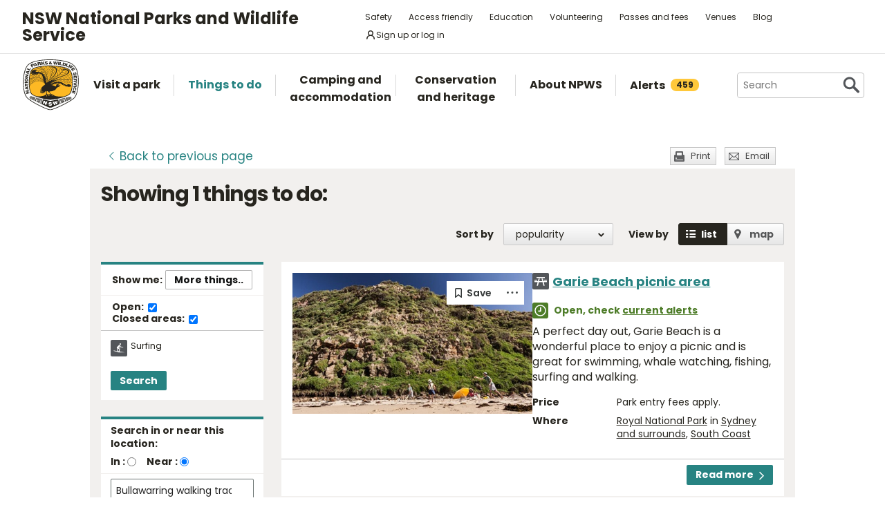

--- FILE ---
content_type: text/html; charset=utf-8
request_url: https://www.nationalparks.nsw.gov.au/things-to-do/search?categories=surfing&near=bullawarring%20walking%20track&extent=around
body_size: 22551
content:





<!DOCTYPE html>
<html class="no-js modern " lang="en">
<head>

    

        <script>document.cookie = 'resolution=' + Math.max(screen.width, screen.height) + ("devicePixelRatio" in window ? "," + devicePixelRatio : ",1") + '; path=/';</script>
    <script>document.cookie = 'pixelDensity=' + ("devicePixelRatio" in window ? devicePixelRatio : "1") + '; path=/';</script>
    <script>document.cookie = 'timezoneoffset=' + new Date().getTimezoneOffset() + '; path=/';</script>


    <meta charset="utf-8">
    <title>
        Search things to do | NSW National Parks
    </title>
    <meta name="description" content="Search things to do">
    <meta name="keywords" content="Search things to do">
    <meta name="viewport" content="width=device-width, initial-scale=1">
        <meta name="robots" content="noindex, follow" />
    <meta property="og:type" content="website" />
    <meta property="og:site_name" content="NSW National Parks" />
    <meta property="og:url" content="https://www.nationalparks.nsw.gov.au/things-to-do/search" />
    <meta property="og:title" content="Search things to do | NSW National Parks" />
    <meta property="og:description" content="Search things to do" />
    <meta property="og:image" content="https://www.nationalparks.nsw.gov.au/assets/NPWS/images/logo.png" />

    <link rel="icon" href="/assets/NPWS/images/favicon.ico" sizes="32x32">
<link rel="icon" href="/assets/NPWS/images/icon.svg" type="image/svg+xml">
<link rel="apple-touch-icon" href="/assets/NPWS/images/apple-touch-icon.png">

    <!-- Standard layout -->

    <link rel="preload" href="/assets/NPWS/fonts/poppins/poppins-v15-latin-regular.woff2" as="font" type="font/woff2" crossorigin>
    <link rel="preload" href="/assets/NPWS/fonts/poppins/poppins-v15-latin-italic.woff2" as="font" type="font/woff2" crossorigin>
    <link rel="preload" href="/assets/NPWS/fonts/poppins/poppins-v15-latin-700.woff2" as="font" type="font/woff2" crossorigin>
    <link rel="preload" href="/assets/NPWS/fonts/poppins/poppins-v15-latin-700italic.woff2" as="font" type="font/woff2" crossorigin>
    <link rel="preload" href="/assets/NPWS/fonts/icons.woff" as="font" type="font/woff" crossorigin>

    <link rel="stylesheet" href="/assets/NPWS/js/lib/jquery-ui-1.13.3.custom/jquery-ui.min.css">
    <link rel="stylesheet" href="/assets/NPWS/css/main.css?v=20260127154804">
    <link rel="stylesheet" href="/assets/NPWS/css/print.css?v=20260127154804" media="print">
    <script type="text/javascript">
        var __userAuthenticated = false;
    </script>
    <link rel="stylesheet" href="/assets/NPWS/Applications/backpack/themes/np-light.css?v=20260127154804">
    <script type="module" src="/assets/NPWS/Applications/backpack/shoelace-autoloader.js?v=20260127154804"></script>
    
    <script src="/assets/NPWS/js/lib/modernizr-2.7.1.min.js"></script>

    

     <!-- Google Search Console -->
<meta name="google-site-verification" content="ep2BvcrD6RCX_vsI_h7DKgd7OiAOAmpIvtVI4LPF09I" />
 <!-- Google Search Console -->
 <!-- Google Tag Manager -->
    <noscript>
        <iframe src="//www.googletagmanager.com/ns.html?id=GTM-P78R9J" height="0" width="0" style="display:none;visibility:hidden"></iframe>
    </noscript>
    <script>
        (function (w, d, s, l, i) {
            w[l] = w[l] || []; w[l].push({
                'gtm.start':
                    new Date().getTime(), event: 'gtm.js'
            }); var f = d.getElementsByTagName(s)[0],
                j = d.createElement(s), dl = l != 'dataLayer' ? '&l=' + l : ''; j.async = true; j.src =
                    '//www.googletagmanager.com/gtm.js?id=' + i + dl; f.parentNode.insertBefore(j, f);
        })(window, document, 'script', 'dataLayer', 'GTM-P78R9J');
    </script>
    <!-- End Google Tag Manager -->
<style>
.alerts-map-link-text{
    display: none;
}
.mapSearch__geolocate{display:none !important;}

@media only screen and (max-width: 41.25em)
{
.alerts-map-link-text{
    display: block;
 }
}
</style>        
<style type="text/css">
    .headingIcon.icon.WilderQuest.tours {display: none;}
</style>




<meta name="robots" content="noindex">

    <style>
        #tabbedNav #tabbedNav__overview, #tabbedNav #tabbedNav__venue-info {
            width: 16.63%;
        }
        #tabbedNav #tabbedNav__visitor-info {
            width: 17.78%;
        }
        #tabbedNav #tabbedNav__learn-more {
            width: 18.42%;
        }
        #tabbedNav #tabbedNav__what-were-doing {
            width: 24.98%;
        }
        #tabbedNav #tabbedNav__maps {
            width: 12.19%;
        }
        #tabbedNav #tabbedNav__blogs {
            width: 10%;
        }
    </style>
</head>

<body data-ng-app="ngoehApp" id="ng-app" data-ng-controller="NgoehController">

<noscript><p>Please <a href="http://www.enable-javascript.com/">enable javascript</a> to access the full functionality of this site</p></noscript>




<script>
    ;(function () {
        'use strict';
        var injectAlertCount = function () {
            var alertCounterEl = document.getElementById('mainNav__alerts__count');
            if (!alertCounterEl) return;
            alertCounterEl.innerHTML = "459";
        }
        if (document.readyState == "complete") injectAlertCount();
        document.addEventListener("DOMContentLoaded", injectAlertCount);
    })();  
</script>



<header id="pageHeader" class="clearfix">
    <div id="headerNavTop" class="border-bottom border-grey-light" data-testid="header-nav-top">
        <div class="container-xl d-md-flex  flex-items-center position-relative px-3 px-md-5">
            <a href="#main" id="skipLink">Skip to content</a>
            <span class="flex-lg-self-center">
                <p id="headerNavTop__tagline" class="lh-condensed-ultra my-0" data-testid="header-nav-tagline-top">NSW National Parks<br class="d-md-none"> and Wildlife Service</p>
            </span>
            <div id="headerNavTop__links" class="ml-md-auto" data-testid="header-nav-toplink">
                <nav aria-label="top menu">
                    <ul>
                        <li class="mx-md-1 rounded-1"><a class="hover-bg-grey-0 rounded-1 no-underline" href="/safety">Safety</a></li>
                        <li class="mx-md-1 rounded-1"><a class="hover-bg-grey-0 rounded-1 no-underline" href="/access-friendly">Access friendly</a></li>
                        <li class="mx-md-1 rounded-1"><a class="hover-bg-grey-0 rounded-1 no-underline" href="/education">Education</a></li>
                        <li class="mx-md-1 rounded-1"><a class="hover-bg-grey-0 rounded-1 no-underline" href="/conservation-and-heritage/volunteer-programs">Volunteering</a></li>
                        <li class="mx-md-1 rounded-1"><a class="hover-bg-grey-0 rounded-1 no-underline" href="/passes-and-fees">Passes and fees</a></li>
                        <li class="mx-md-1 rounded-1"><a class="hover-bg-grey-0 rounded-1 no-underline" href="/venues">Venues</a></li>
                        <li class="mx-md-1 rounded-1"><a class="hover-bg-grey-0 rounded-1 no-underline" href="/blog">Blog</a></li>
                            <li class="mx-md-1 rounded-1">
                                <a class="hover:tw-bg-grey-50 hover:tw-bg-teal-500 hover:tw-text-white md:tw-px-2 md:tw-py-1 tw-bg-white tw-flex tw-flex-items-center tw-gap-1 tw-items-center tw-no-underline rounded-1" href="/account-entry">
                                    <svg xmlns="http://www.w3.org/2000/svg" width="16" height="16" viewBox="0 0 16 16" part="svg" fill="currentColor">
                                        <path d="M10.561 8.073a6.005 6.005 0 0 1 3.432 5.142.75.75 0 1 1-1.498.07 4.5 4.5 0 0 0-8.99 0 .75.75 0 0 1-1.498-.07 6.004 6.004 0 0 1 3.431-5.142 3.999 3.999 0 1 1 5.123 0ZM10.5 5a2.5 2.5 0 1 0-5 0 2.5 2.5 0 0 0 5 0Z"></path>
                                    </svg>
                                    <span>Sign up or log in</span>
                                </a>
                            </li>
                        <li class="mobileOnly"><a href="/about-npws/stay-up-to-date">News and updates</a></li>
                        <li class="mobileOnly"><a href="/about-npws/contact-us">Contact us</a></li>
                    </ul>
                </nav>
            </div>

        </div>

    </div><!-- headerNavTop -->

    <div id="headerNavBottom" class="border-bottom border-grey-dark border-md-bottom-0" data-testid="header-nav-bottom">
        <div class="container-xl position-relative px-3 px-md-5">
            <span class="d-flex my-2">
                <a href="/" title="Home" id="headerLogo">
                    <img src="/-/media/npws/logos/npws-header-logo.svg" alt="" role="presentation" />
                </a>
                <span class="d-block d-md-none flex-self-center ml-2">
                    <p id="headerNavTop__tagline" class="lh-condensed-ultra my-0" data-testid="header-nav-tagline-bottom">NSW National Parks<br class="d-md-none"> and Wildlife Service</p>
                </span>
                    <a class="tw-flex tw-flex-items-center tw-ml-auto tw-text-grey-5 tw-self-center sm:tw-hidden" href="/account-entry">
                        <svg class="tw-bg-grey-100 hover:tw-bg-grey-300 hover:tw-text-white tw-p-2" xmlns="http://www.w3.org/2000/svg" width="24" height="24" viewBox="0 0 24 24" part="svg" fill="currentColor">
                            <title>Sign up or log in</title>
                            <path d="M12 2.5a5.5 5.5 0 0 1 3.096 10.047 9.005 9.005 0 0 1 5.9 8.181.75.75 0 1 1-1.499.044 7.5 7.5 0 0 0-14.993 0 .75.75 0 0 1-1.5-.045 9.005 9.005 0 0 1 5.9-8.18A5.5 5.5 0 0 1 12 2.5ZM8 8a4 4 0 1 0 8 0 4 4 0 0 0-8 0Z"></path>
                        </svg>
                    </a>
                <button type="button" id="menu-toggle" class="menu-toggle bg-grey-5 bttn-invisible float-right mb-n2 ml-2 mr-n3 mt-n2 px-3 px-sm-4" data-testid="header-menu-toggle">
                    <svg xmlns="http://www.w3.org/2000/svg" viewBox="0 0 32 24" width="32" height="24" fill="none" aria-hidden="true" role="presentation" focusable="false">
                        <polyline points="0 12 32 12" stroke="var(--white)" stroke-width="4" />
                        <polyline points="0 22 32 22" stroke="var(--white)" stroke-width="4" />
                        <polyline points="0 2 32 2" stroke="var(--white)" stroke-width="4" />
                    </svg>
                    <span class="sr-only">Open menu</span>
                </button>
                <nav id="header-navigation" class="bg-white d-flex flex-items-center" data-testid="header-navigation" aria-label="main menu">
                    <ul class="width-full">
                        <li class="mainNavItem d-md-none" id="mainNav__search">
                            <div id="searchMenu" class="d-md-flex flex-md-items-center">
                                <form action="/search" method="get">
                                    <div class="search__wrapper d-flex p-0" data-testid="header-navigation-search-list">
                                        <label for="search__textbox">Search</label>
                                        <input type="search" autocomplete="off" id="search__textbox" placeholder="Search" name="term" class="ui-autocomplete-input search__textbox">
                                        <button type="submit" class="bttn-invisible">
                                            <svg fill="none" width="24" height="24" aria-hidden="true" xmlns="http://www.w3.org/2000/svg" viewBox="0 0 33 33"><path fill-rule="evenodd" clip-rule="evenodd" d="M23.508 19.318c2.952-4.71 2.38-10.997-1.718-15.094C17.027-.54 9.305-.54 4.542 4.224c-4.764 4.763-4.764 12.485 0 17.248 4.222 4.223 10.769 4.702 15.52 1.44l8.592 8.593a2.489 2.489 0 1 0 3.52-3.52l-8.666-8.667ZM18.974 7.04A8.214 8.214 0 1 1 7.358 18.656 8.214 8.214 0 0 1 18.974 7.04Z" fill="var(--colour-grey)" /></svg>
                                            <span class="sr-only">Search</span>
                                        </button>
                                    </div>
                                </form>
                            </div>
                        </li>
                        <li id="mainNav__visit" class="mainNavItem">
                            <a class="link" href="/visit-a-park">
                                <div>Visit a park</div>
                            </a>
                            <div class="mainNav__hoverBox">
                                <div class="box">
                                    <div class="wrapper">
                                        <p id="mainNav__visit__nearLabel">Show me parks near</p>
                                        <form action="/visit-a-park/search" method="get">
                                            <label for="visitParkLocation">Location</label>
                                            <div class="mapSearch__textWrapper">
                                                <input type="text" id="visitParkLocation" class="visitParkLocation ParkSearchBox" name="Near" placeholder="Region, town or location..." autocomplete="off" aria-describedby="mainNav__visit__nearLabel">
                                                <a href="javascript:void(0)" title="Find my location" class="mapSearch__geolocate icon gps reverse__geocoder">
                                                    <span class="visuallyhidden">Find my location</span>
                                                </a>
                                            </div>
                                            <input type="submit" value="Search">
                                        </form>
                                        <p id="mainNav__visit__parkLabel">Or enter park name</p>
                                        <form action="/visit-a-park/search" method="get" id="formParkName">
                                            <label for="visitParkName">Park name</label>
                                            <input type="text" id="visitParkName" class="visitParkName" name="ParkName" placeholder="Park name..." autocomplete="off" aria-describedby="mainNav__visit__parkLabel">
                                            <input type="submit" value="Search" disabled="disabled">
                                        </form>
                                    </div>
                                    <a href="/visit-a-park#mainParkNavJump" class="orShowMe">See parks by region</a>
                                </div>
                            </div>
                        </li>
                        <li id="mainNav__things" class="mainNavItem">
                            <a class="link" href="/things-to-do">
                                <div>Things to do</div>
                            </a>
                            <div class="mainNav__hoverBox">
                                <div class="box">
                                    <div class="wrapper">
                                        <p id="mainNav__things__showMeLabel">Show me</p>
                                        <form action="/things-to-do/search" method="get">
                                            <label class="offScreen" for="TtdCategoriesHeader">TtdCategoriesHeader</label>
                                            <select aria-describedby="mainNav__things__showMeLabel" id="TtdCategoriesHeader" name="Categories"><option value="Top things to do">Top things to do</option>
<option value="Guided tours">Guided tours</option>
<option value="Events">Events</option>
<option value="Walking">Walking</option>
<option value="Picnics and barbecues">Picnics and barbecues</option>
<option value="Visitor centres">Visitor centres</option>
<option value="Sightseeing">Sightseeing</option>
<option value="Cycling">Cycling</option>
<option value="4WD touring">4WD touring</option>
<option value="Car touring">Car touring</option>
<option value="Aboriginal culture">Aboriginal culture</option>
<option value="Historic heritage">Historic heritage</option>
<option value="Horse riding">Horse riding</option>
<option value="All things to do">All things to do</option>
</select>
                                            <p id="mainNav__things__nearLabel">Near</p>
                                            <label for="thingsParkName">Region, town or location</label>
                                            <div class="mapSearch__textWrapper">
                                                <input type="text" id="thingsParkName" class="visitParkLocation" name="Near" placeholder="Region, town or location..." autocomplete="off" aria-describedby="mainNav__things__nearLabel">
                                                <a href="javascript:void(0)" title="Find my location" class="mapSearch__geolocate icon gps reverse__geocoder">
                                                    <span class="visuallyhidden">Find my location</span>
                                                </a>
                                            </div>
                                            <input type="submit" value="Search">
                                        </form>
                                    </div>
                                    <a href="/things-to-do#mainNavJump" class="orShowMe">Here are some ideas</a>
                                </div>
                            </div>
                        </li>
                        <li id="mainNav__camping" class="mainNavItem">
                            <a class="link" href="/camping-and-accommodation">
                                <div>Camping and accommodation</div>
                            </a>
                            <div class="mainNav__hoverBox">
                                <div class="box">
                                    <div class="wrapper">
                                        <p id="mainNav__camping__stayIn">I want to stay in a</p>
                                        <form action="/camping-and-accommodation/search" method="get">
                                            <label for="StayOptionHeader">Camping / Accommodation</label>

                                            <select aria-describedby="mainNav__camping__stayIn" id="StayOptionHeader" name="StayOption"><option value="1">Tent</option>
<option value="2">Caravan site</option>
<option value="3">Camper trailer site</option>
<option value="4">Accommodation (cabins, cottages etc)</option>
</select>
                                            <p id="mainNav__camping__near">Near</p>
                                            <label for="CampingAndAccommodationNear">Town, park or location</label>
                                            <div class="mapSearch__textWrapper">
                                                <input type="text" id="CampingAndAccommodationNear" class="visitParkLocation" name="Near" placeholder="Town, park or location..." aria-describedby="mainNav__camping__near">
                                                <a href="javascript:void(0)" title="Find my location" class="mapSearch__geolocate icon gps reverse__geocoder">
                                                    <span class="visuallyhidden">Find my location</span>
                                                </a>
                                            </div>
                                            <input type="submit" value="Search">
                                        </form>
                                    </div>
                                    <a href="/camping-and-accommodation#mainNavJump" class="orShowMe">See our favourites</a>
                                </div>
                            </div>
                        </li>
                        <li id="mainNav__conservation" class="mainNavItem">
                            <a class="link" href="/conservation-and-heritage">
                                <div>Conservation and heritage</div>
                            </a>
                            <div class="mainNav__hoverBox">
                                <div class="box">
                                    <ul>
                                                
                                                <li><a href="/conservation-and-heritage/threatened-species">Threatened species in parks</a></li>
                                                
                                                <li><a href="/conservation-and-heritage/aboriginal-culture">Aboriginal culture</a></li>
                                                
                                                <li><a href="/conservation-and-heritage/exploring-history">Exploring history</a></li>
                                                
                                                <li><a href="/conservation-and-heritage/get-involved">Get involved</a></li>
                                                
                                                <li><a href="/conservation-and-heritage/our-parks">Our parks</a></li>
                                                
                                                <li><a href="/conservation-and-heritage/pets-in-national-parks">Pets in national parks</a></li>
                                                
                                                <li><a href="/conservation-and-heritage/protecting-biodiversity">Protecting biodiversity</a></li>
                                                
                                                <li><a href="/conservation-and-heritage/world-heritage">World Heritage</a></li>
                                                
                                                <li><a href="/conservation-and-heritage/native-plant-animal-licensing">Native plant and animal licensing</a></li>

                                    </ul>
                                </div>
                            </div>
                        </li>
                        <li id="mainNav__about" class="mainNavItem">
                            <a class="link" href="/about-npws">
                                <div>About NPWS</div>
                            </a>
                            <div class="mainNav__hoverBox">
                                <div class="box">
                                    <ul>
                                                <li><a href="/about-npws/who-we-are">Who we are</a></li>
                                                <li><a href="/about-npws/what-we-do">What we do</a></li>
                                                <li><a href="/about-npws/contact-us">Contact us</a></li>
                                                <li><a href="/about-npws/stay-up-to-date">News and updates</a></li>
                                                <li><a href="/about-npws/careers">Careers</a></li>
                                                <li><a href="/about-npws/business-opportunities">Business opportunities</a></li>
                                                <li><a href="/about-npws/donate">Donate</a></li>
                                                <li><a href="/about-npws/visitor-infrastructure">Visitor infrastructure</a></li>

                                    </ul>
                                </div>
                            </div>
                        </li>
                        <li id="mainNav__alerts" class="mainNavItem">
                            <a class="link" href="/alerts">
                                <div class="d-md-flex flex-md-items-center">Alerts<span id="mainNav__alerts__count"><span class="AnimatedEllipsis d-flex helvetica-medium lh-condensed-ultra"></span></span></div>
                            </a>
                        </li>
                        <li class="mainNavItem header-nav-quicklinks-item" id="mainNav__quickLinks" data-testid="header-nav-quicklinks-item">
                            <button type="button" id="header-quicklinks-toggle" class="header-quicklinks-toggle bttn-invisible d-flex flex-items-center p-3 width-full text-black text-bold outline-focus" data-testid="header-quicklinks-toggle">
                                <span>Quick links</span>
                                <svg class="flex-grow-0 ml-auto" width="12" aria-hidden="true" focusable="false" viewBox="0 0 32 32"><path fill="currentColor" d="M15.814 0.812L31.564 16.562L26.626 21.5L15.813 10.625L4.938 21.5L0 16.562L15.814 0.812Z" transform="rotate(180 16 16)"></path></svg>
                            </button>
                            <ul class="header-navigation-quicklinks" id="header-navigation-quicklinks" data-testid="header-navigation-quicklinks">
                                <li class="mt-0"><a href="/safety">Safety</a></li>
                                <li><a href="/access-friendly">Access friendly</a></li>
                                <li><a href="/education">Education</a></li>
                                <li><a href="/conservation-and-heritage/volunteer-programs">Volunteering</a></li>
                                <li><a href="/passes-and-fees">Passes and fees</a></li>
                                <li><a href="/venues">Venues</a></li>
                                <li><a href="/blog">Blog</a></li>
                                <li class="mobileOnly"><a href="/about-npws/stay-up-to-date">News and updates</a></li>
                                <li class="mobileOnly"><a href="/about-npws/contact-us">Contact us</a></li>
                            </ul>
                        </li>
                        <li class="mainNavItem sm:tw-hidden">
                                <a class="link" href="/account-entry">
                                    <div class="d-md-flex flex-md-items-center">Sign up or log in</div>
                                </a>
                        </li>
                    </ul>
                </nav>
                <div id="search" class="d-md-flex flex-md-items-center">
                    <form action="/search" method="get">
                        <button type="button" id="search__toggle" class="bttn bttn-primary px-2" data-testid="header-search-toggle">
                            <svg fill="none" width="16" height="16" aria-hidden="true" xmlns="http://www.w3.org/2000/svg" viewBox="0 0 33 33"><path fill-rule="evenodd" clip-rule="evenodd" d="M23.508 19.318c2.952-4.71 2.38-10.997-1.718-15.094C17.027-.54 9.305-.54 4.542 4.224c-4.764 4.763-4.764 12.485 0 17.248 4.222 4.223 10.769 4.702 15.52 1.44l8.592 8.593a2.489 2.489 0 1 0 3.52-3.52l-8.666-8.667ZM18.974 7.04A8.214 8.214 0 1 1 7.358 18.656 8.214 8.214 0 0 1 18.974 7.04Z" fill="var(--white)" /></svg>
                            <span class="sr-only">Show Search</span>
                        </button>
                        <div class="search__wrapper" data-testid="header-navigation-search" data-search-panel>
                            <span class="bg-white border d-flex flex-items-stretch rounded-2 width-full">
                                <label for="search__textbox">Search</label>
                                <input type="search" autocomplete="off" data-search-panel-input placeholder="Search" name="term" class="flex-1 rounded-2 outline-focus ui-autocomplete-input search__textbox">
                                <button type="submit" class="bttn-invisible">
                                    <svg fill="none" width="24" height="24" aria-hidden="true" xmlns="http://www.w3.org/2000/svg" viewBox="0 0 33 33"><path fill-rule="evenodd" clip-rule="evenodd" d="M23.508 19.318c2.952-4.71 2.38-10.997-1.718-15.094C17.027-.54 9.305-.54 4.542 4.224c-4.764 4.763-4.764 12.485 0 17.248 4.222 4.223 10.769 4.702 15.52 1.44l8.592 8.593a2.489 2.489 0 1 0 3.52-3.52l-8.666-8.667ZM18.974 7.04A8.214 8.214 0 1 1 7.358 18.656 8.214 8.214 0 0 1 18.974 7.04Z" fill="var(--colour-grey)"></path></svg>
                                    <span class="sr-only">Search</span>
                                </button>
                            </span>
                        </div>
                    </form>
                </div>
            </span>
        </div>
    </div><!-- headerNavBottom -->
</header>
    <div id="main">



        



<section id="content" class="things">

    


<header class="contentHeaderFooter">
    <a href="javascript:history.back()" class="contentHeaderFooter__back"><span>Back</span><span class="not-visible"> to previous page</span></a>
    <div class="contentHeaderFooterRight">
                <a href="javascript:window.print();" class="contentHeaderFooter__print buttonSmall headingIcon icon print">Print</a>
        <a href="/NPWS/Misc/SendSharingEmail" class="contentHeaderFooter__email buttonSmall headingIcon icon mail modalWindow">Email</a>
    </div>
</header>



    <div id="content__inner" class="p-3">
        
<!-- header -->
    <h1>Showing <span class="hidden-pdf-print">1</span> things to do:</h1>
<form action="/things-to-do/search" class="filtersForm" method="get">	<div id="listingNav">
		<nav>
			<ul>
				<li id="listingNav__results" class="active"><a href="#">Results</a></li>
				<li id="listingNav__search"><a href="#">Filters</a></li>
			</ul>
		</nav>
	</div>
    <div id="listing__viewOptions">			
            <div id="listing__sort">
    <div class="form">
            <div id="listing__sort__order">
                <label for="SortColumn">Sort by</label>
                <select class="autopostback" id="SortColumn" name="SortColumn"><option selected="selected">popularity</option>
<option>name</option>
</select>
            </div>
        <p>View by</p>
        <div id="listing__sort__type">
            
            
            
            
            


            
            <input type="button" value="List" id="listing__sort__list"><label for="listing__sort__list">list</label>
            <input type="button" value="Map" id="listing__sort__map"><label for="listing__sort__map">map</label>
            <input class="autopostback" id="listing__sort__hidden" name="View" type="hidden" value="List" />
        </div>
    </div>
</div>

    </div>
    <div id="listingFilter" class="listingFilter--things">
        <div class="dynamicFilters listingFilter__block">
    <fieldset>
        <legend class="d-flex flex-items-center headerLegend px-3 py-2">
            Show me:
            <button type="button" class="bttn bttn-sm changeFilters float-right m-0 ml-auto">More things..</button>
        </legend>
        <div class="loadingOverlay" style="display:none">
            <div class="loading-spinner">
                <img src="/assets/NPWS/images/loading.gif" alt="loading">
                <strong class="loading-text">Loading...</strong>
            </div>
        </div>
        <div class="bg-white border-bottom border-gray-light form mb-md-1 p-3 py-md-2">
            <div class="form-checkbox m-0 p-0">
                <span class="sr-only">Things to do status:</span>
                <label class="d-inline-block f5 form-label helvetica-bold mb-md-1 mb-lg-0 mr-3">
                    Open:
                    <input type="hidden"
                        id="hiddenOpen"
                        name="Open"
                        value="false"
                        data-testid="hidden-open-checkbox"
                        disabled />
                    <input class="m-0 float-none autopostback"
                        id="Open"
                        name="Open"
                        type="checkbox"
                        value="true"
                        data-testid="open-checkbox"
                        onclick="document.getElementById('hiddenOpen').disabled=this.checked;"
                        checked />
                </label>
                <label class="d-inline-block f5 form-label helvetica-bold">
                    Closed areas:
                    <input type="hidden"
                        id="hiddenClosed"
                        name="Closed"
                        value="false"
                        data-testid="hidden-closed-checkbox"
                        disabled />
                    <input class="m-0 float-none autopostback"
                        id="Closed"
                        name="Closed"
                        type="checkbox"
                        value="true"
                        data-testid="closed-checkbox"
                        onclick="document.getElementById('hiddenClosed').disabled=this.checked;"
                        checked />
                </label>
            </div>
        </div>
        <div class="clearfix">
            <ul>
                    <li>
                        
<label class="headingIcon icon surfing" for="Surfing">Surfing</label>                        

                        
                        
                        

                    </li>
            </ul>
            <input type="hidden" id="Categories" name="Categories" />
            <button type="button" class="bttn bttn-sm bttn-primary searchNewFilters">Search</button>
        </div>
    </fieldset>
</div>


        

        

        
<div class="listingFilter__block">
    <fieldset>
        <legend class="headerLegend no-border-bottom">Search in or near this location:</legend>
        <div class="listingFilter__searchInNearLocation">
<label for="SearchIn">In :</label>
<input id="SearchIn" name="Extent" type="radio" value="In" />                <span>&nbsp;&nbsp;&nbsp;</span>
<label for="SearchAround">Near :</label>
<input checked="checked" id="SearchAround" name="Extent" type="radio" value="Around" />                <span>&nbsp;&nbsp;&nbsp;</span>
        </div>
        <div class="clearfix">
            <div class="mapSearch__textWrapper">
                <label for="Near" class="visuallyhidden">Enter region, town or location</label>
                <input autocomplete="off" class="visitParkLocation" id="Near" name="Near" placeholder="Region, town or location..." type="text" value="Bullawarring walking track" />
                <a href="javascript:void(0)" title="Find my location" class="mapSearch__geolocate icon gps reverse__geocoder">
                    <span class="visuallyhidden">Find my location</span>
                </a>
                <input id="OldNear" name="OldNear" type="hidden" value="" />
            </div>
        </div>
    </fieldset>
    <fieldset>
        <legend class="headerLegend">During:</legend>
        <div class="clearfix">
            <label class="visuallyhidden" for="During">Choose season</label>
            <select class="duringddl" id="During" name="During"><option>Anytime</option>
<option>January</option>
<option>February</option>
<option>March</option>
<option>April</option>
<option>May</option>
<option>June</option>
<option>July</option>
<option>August</option>
<option>September</option>
<option>October</option>
<option>November</option>
<option>December</option>
</select>

            <p>or choose date range:</p>

            <div class="half datePickerHalf first">
                <label class="visuallyhidden" for="From">Choose start date (format: dd mmm yy)</label>
                <div class="datePicker__block">
                    <input Value="" autocomplete="off" class="datepicker fromdp" id="From" name="From" placeholder="From (dd mmm yy)" type="text" value="" />
                </div>
            </div>

            <div class="half datePickerHalf">
                <label class="visuallyhidden" for="To">Choose end date</label>
                <div class="datePicker__block">
                    <input Value="" autocomplete="off" class="datepicker todp" id="To" name="To" placeholder="To (dd mmm yy)" type="text" value="" />
                </div>
            </div>

            <div class="clearfix buttonsSection">
                <a class="cleardates" href="#">Clear dates</a>
                <input type="submit" class="bttn bttn-sm bttn-primary mt-3" value="Search">
            </div>

        </div>
    </fieldset>
    
</div>


        

<div class="form" id="searchOverlayFilters" style="display:none">
    <h2>Select one or more things to do:</h2>
    <a href="javascript:void(0)" title="Close alert" class="mainNav__close searchOverlayFilters"><span class="visuallyhidden">Close search filter panel</span></a>

            <div class ="filterColumn" >
                <fieldset>
    <span>
        <legend>Activities</legend>
<input id="FilterCategoryGroups[0]" type="checkbox" name="categories" value="1" class="parentCheckbox sr-only" />
            <label for="FilterCategoryGroups[0]" class="selectAll"><span class="visuallyhidden">Select all Activities</span></label>
    </span>
    <ul class="filterList">
        <li>

    <input type="checkbox" id="FilterCategoryGroups[0].Categories[0]" name="categories" value="400" class="category sr-only" />
    <label for="FilterCategoryGroups[0].Categories[0]" class="d-flex px-0 pr-3">
        <span class="headingIcon icon fourWD "></span>
        <span class="">4WD touring</span>
    </label>
</li>
<li>

    <input type="checkbox" id="FilterCategoryGroups[0].Categories[1]" name="categories" value="401" class="category sr-only" />
    <label for="FilterCategoryGroups[0].Categories[1]" class="d-flex px-0 pr-3">
        <span class="headingIcon icon abseiling "></span>
        <span class="">Adventure sports</span>
    </label>
</li>
<li>

    <input type="checkbox" id="FilterCategoryGroups[0].Categories[2]" name="categories" value="408" class="category sr-only" />
    <label for="FilterCategoryGroups[0].Categories[2]" class="d-flex px-0 pr-3">
        <span class="headingIcon icon birdwatching "></span>
        <span class="">Birdwatching and wildlife encounters</span>
    </label>
</li>
<li>

    <input type="checkbox" id="FilterCategoryGroups[0].Categories[3]" name="categories" value="416" class="category sr-only" />
    <label for="FilterCategoryGroups[0].Categories[3]" class="d-flex px-0 pr-3">
        <span class="headingIcon icon boat "></span>
        <span class="">Sailing, boating and cruises</span>
    </label>
</li>
<li>

    <input type="checkbox" id="FilterCategoryGroups[0].Categories[4]" name="categories" value="424" class="category sr-only" />
    <label for="FilterCategoryGroups[0].Categories[4]" class="d-flex px-0 pr-3">
        <span class="headingIcon icon canoeing "></span>
        <span class="">Canoeing/paddling</span>
    </label>
</li>
<li>

    <input type="checkbox" id="FilterCategoryGroups[0].Categories[5]" name="categories" value="430" class="category sr-only" />
    <label for="FilterCategoryGroups[0].Categories[5]" class="d-flex px-0 pr-3">
        <span class="headingIcon icon bike "></span>
        <span class="">Cycling</span>
    </label>
</li>
<li>

    <input type="checkbox" id="FilterCategoryGroups[0].Categories[6]" name="categories" value="434" class="category sr-only" />
    <label for="FilterCategoryGroups[0].Categories[6]" class="d-flex px-0 pr-3">
        <span class="headingIcon icon car "></span>
        <span class="">Road trips and car/bus tours</span>
    </label>
</li>
<li>

    <input type="checkbox" id="FilterCategoryGroups[0].Categories[7]" name="categories" value="438" class="category sr-only" />
    <label for="FilterCategoryGroups[0].Categories[7]" class="d-flex px-0 pr-3">
        <span class="headingIcon icon environmental-study "></span>
        <span class="">Environmental appreciation/study</span>
    </label>
</li>
<li>

    <input type="checkbox" id="FilterCategoryGroups[0].Categories[8]" name="categories" value="439" class="category sr-only" />
    <label for="FilterCategoryGroups[0].Categories[8]" class="d-flex px-0 pr-3">
        <span class="headingIcon icon fishing "></span>
        <span class="">Fishing</span>
    </label>
</li>
<li>

    <input type="checkbox" id="FilterCategoryGroups[0].Categories[9]" name="categories" value="440" class="category sr-only" />
    <label for="FilterCategoryGroups[0].Categories[9]" class="d-flex px-0 pr-3">
        <span class="headingIcon icon geotourism "></span>
        <span class="">Geotourism</span>
    </label>
</li>
<li>

    <input type="checkbox" id="FilterCategoryGroups[0].Categories[10]" name="categories" value="441" class="category sr-only" />
    <label for="FilterCategoryGroups[0].Categories[10]" class="d-flex px-0 pr-3">
        <span class="headingIcon icon horse "></span>
        <span class="">Horse riding</span>
    </label>
</li>
<li>

    <input type="checkbox" id="FilterCategoryGroups[0].Categories[11]" name="categories" value="444" class="category sr-only" />
    <label for="FilterCategoryGroups[0].Categories[11]" class="d-flex px-0 pr-3">
        <span class="headingIcon icon other-experiences "></span>
        <span class="">Other experiences</span>
    </label>
</li>
<li>

    <input type="checkbox" id="FilterCategoryGroups[0].Categories[12]" name="categories" value="458" class="category sr-only" />
    <label for="FilterCategoryGroups[0].Categories[12]" class="d-flex px-0 pr-3">
        <span class="headingIcon icon camera "></span>
        <span class="">Photography</span>
    </label>
</li>
<li>

    <input type="checkbox" id="FilterCategoryGroups[0].Categories[13]" name="categories" value="459" class="category sr-only" />
    <label for="FilterCategoryGroups[0].Categories[13]" class="d-flex px-0 pr-3">
        <span class="headingIcon icon snorkelling "></span>
        <span class="">Snorkelling and scuba</span>
    </label>
</li>
<li>

    <input type="checkbox" id="FilterCategoryGroups[0].Categories[14]" name="categories" value="462" class="category sr-only" />
    <label for="FilterCategoryGroups[0].Categories[14]" class="d-flex px-0 pr-3">
        <span class="headingIcon icon snow "></span>
        <span class="">Snow sports</span>
    </label>
</li>
<li>

    <input type="checkbox" id="FilterCategoryGroups[0].Categories[15]" name="categories" value="468" class="category sr-only" checked="checked" />
    <label for="FilterCategoryGroups[0].Categories[15]" class="d-flex px-0 pr-3">
        <span class="headingIcon icon surfing "></span>
        <span class="">Surfing</span>
    </label>
</li>
<li>

    <input type="checkbox" id="FilterCategoryGroups[0].Categories[16]" name="categories" value="469" class="category sr-only" />
    <label for="FilterCategoryGroups[0].Categories[16]" class="d-flex px-0 pr-3">
        <span class="headingIcon icon swimming "></span>
        <span class="">Swimming</span>
    </label>
</li>
<li>

    <input type="checkbox" id="FilterCategoryGroups[0].Categories[17]" name="categories" value="470" class="category sr-only" />
    <label for="FilterCategoryGroups[0].Categories[17]" class="d-flex px-0 pr-3">
        <span class="headingIcon icon bike "></span>
        <span class="">Trail bike touring</span>
    </label>
</li>
<li>

    <input type="checkbox" id="FilterCategoryGroups[0].Categories[18]" name="categories" value="471" class="category sr-only" />
    <label for="FilterCategoryGroups[0].Categories[18]" class="d-flex px-0 pr-3">
        <span class="headingIcon icon walking "></span>
        <span class="">Walking</span>
    </label>
</li>
<li>

    <input type="checkbox" id="FilterCategoryGroups[0].Categories[19]" name="categories" value="476" class="category sr-only" />
    <label for="FilterCategoryGroups[0].Categories[19]" class="d-flex px-0 pr-3">
        <span class="headingIcon icon wildflowers "></span>
        <span class="">Wildflowers (seasonal)</span>
    </label>
</li>

    </ul>
</fieldset>

            </div>
        <div class="filterColumn">
<fieldset>
    <span>
        <legend>Attractions</legend>
<input id="FilterCategoryGroups[1]" type="checkbox" name="categories" value="2" class="parentCheckbox sr-only" />
            <label for="FilterCategoryGroups[1]" class="selectAll"><span class="visuallyhidden">Select all Attractions</span></label>
    </span>
    <ul class="filterList">
        <li>

    <input type="checkbox" id="FilterCategoryGroups[1].Categories[0]" name="categories" value="700" class="category sr-only" />
    <label for="FilterCategoryGroups[1].Categories[0]" class="d-flex px-0 pr-3">
        <span class="headingIcon icon indigenous "></span>
        <span class="">Aboriginal culture</span>
    </label>
</li>
<li>

    <input type="checkbox" id="FilterCategoryGroups[1].Categories[1]" name="categories" value="701" class="category sr-only" />
    <label for="FilterCategoryGroups[1].Categories[1]" class="d-flex px-0 pr-3">
        <span class="headingIcon icon beach "></span>
        <span class="">Beach</span>
    </label>
</li>
<li>

    <input type="checkbox" id="FilterCategoryGroups[1].Categories[2]" name="categories" value="702" class="category sr-only" />
    <label for="FilterCategoryGroups[1].Categories[2]" class="d-flex px-0 pr-3">
        <span class="headingIcon icon cafe "></span>
        <span class="">Cafes and kiosks</span>
    </label>
</li>
<li>

    <input type="checkbox" id="FilterCategoryGroups[1].Categories[3]" name="categories" value="703" class="category sr-only" />
    <label for="FilterCategoryGroups[1].Categories[3]" class="d-flex px-0 pr-3">
        <span class="headingIcon icon cultural-heritage "></span>
        <span class="">Cultural heritage</span>
    </label>
</li>
<li>

    <input type="checkbox" id="FilterCategoryGroups[1].Categories[4]" name="categories" value="704" class="category sr-only" />
    <label for="FilterCategoryGroups[1].Categories[4]" class="d-flex px-0 pr-3">
        <span class="headingIcon icon educational-activities "></span>
        <span class="">Educational activities</span>
    </label>
</li>
<li>

    <input type="checkbox" id="FilterCategoryGroups[1].Categories[5]" name="categories" value="705" class="category sr-only" />
    <label for="FilterCategoryGroups[1].Categories[5]" class="d-flex px-0 pr-3">
        <span class="headingIcon icon historic "></span>
        <span class="">Historic heritage</span>
    </label>
</li>
<li>

    <input type="checkbox" id="FilterCategoryGroups[1].Categories[6]" name="categories" value="706" class="category sr-only" />
    <label for="FilterCategoryGroups[1].Categories[6]" class="d-flex px-0 pr-3">
        <span class="headingIcon icon lookouts "></span>
        <span class="">Sightseeing</span>
    </label>
</li>
<li>

    <input type="checkbox" id="FilterCategoryGroups[1].Categories[7]" name="categories" value="707" class="category sr-only" />
    <label for="FilterCategoryGroups[1].Categories[7]" class="d-flex px-0 pr-3">
        <span class="headingIcon icon picnic "></span>
        <span class="">Picnics and barbecues</span>
    </label>
</li>
<li>

    <input type="checkbox" id="FilterCategoryGroups[1].Categories[8]" name="categories" value="708" class="category sr-only" />
    <label for="FilterCategoryGroups[1].Categories[8]" class="d-flex px-0 pr-3">
        <span class="headingIcon icon caving "></span>
        <span class="">Show cave tours</span>
    </label>
</li>
<li>

    <input type="checkbox" id="FilterCategoryGroups[1].Categories[9]" name="categories" value="709" class="category sr-only" />
    <label for="FilterCategoryGroups[1].Categories[9]" class="d-flex px-0 pr-3">
        <span class="headingIcon icon information "></span>
        <span class="">Visitor centres</span>
    </label>
</li>
<li>

    <input type="checkbox" id="FilterCategoryGroups[1].Categories[10]" name="categories" value="710" class="category sr-only" />
    <label for="FilterCategoryGroups[1].Categories[10]" class="d-flex px-0 pr-3">
        <span class="headingIcon icon waterfalls "></span>
        <span class="">Waterfalls</span>
    </label>
</li>
<li>

    <input type="checkbox" id="FilterCategoryGroups[1].Categories[11]" name="categories" value="711" class="category sr-only" />
    <label for="FilterCategoryGroups[1].Categories[11]" class="d-flex px-0 pr-3">
        <span class="headingIcon icon waterhole "></span>
        <span class="">Waterhole</span>
    </label>
</li>

    </ul>
</fieldset>
            <fieldset>
    <span>
        <legend>Volunteer activities</legend>
<input id="FilterCategoryGroups[2]" type="checkbox" name="categories" value="3" class="parentCheckbox sr-only" />
            <label for="FilterCategoryGroups[2]" class="selectAll"><span class="visuallyhidden">Select all Volunteer activities</span></label>
    </span>
    <ul class="filterList">
        <li>

    <input type="checkbox" id="FilterCategoryGroups[2].Categories[0]" name="categories" value="1000" class="category sr-only" />
    <label for="FilterCategoryGroups[2].Categories[0]" class="d-flex px-0 pr-3">
        <span class="headingIcon icon volunteer "></span>
        <span class="">Volunteering</span>
    </label>
</li>

    </ul>
</fieldset>
            <fieldset>
    <span>
        <legend>Immersive stories</legend>
    </span>
    <ul class="filterList">
        <li>

    <input type="checkbox" id="FilterCategoryGroups[6].Categories[0]" name="categories" value="11" class="category sr-only" />
    <label for="FilterCategoryGroups[6].Categories[0]" class="d-flex px-0 pr-3">
        <span class="headingIcon icon immersive "></span>
        <span class="">Immersive stories</span>
    </label>
</li>

    </ul>
</fieldset>
        </div>
        <div class="filterColumn lastColumn">
<fieldset>
    <span>
        <legend>Guided tours</legend>
    </span>
    <ul class="filterList">
        <li>

    <input type="checkbox" id="FilterCategoryGroups[3].Categories[0]" name="categories" value="5" class="category sr-only" />
    <label for="FilterCategoryGroups[3].Categories[0]" class="d-flex px-0 pr-3">
        <span class="headingIcon icon tour "></span>
        <span class="">Guided tours</span>
    </label>
</li>

    </ul>
</fieldset>
            <fieldset>
    <span>
        <legend>Itineraries</legend>
    </span>
    <ul class="filterList">
        <li>

    <input type="checkbox" id="FilterCategoryGroups[4].Categories[0]" name="categories" value="7" class="category sr-only" />
    <label for="FilterCategoryGroups[4].Categories[0]" class="d-flex px-0 pr-3">
        <span class="headingIcon icon itinerary "></span>
        <span class="">Itineraries</span>
    </label>
</li>

    </ul>
</fieldset>
            <fieldset>
    <span>
        <legend>Events</legend>
    </span>
    <ul class="filterList">
        <li>

    <input type="checkbox" id="FilterCategoryGroups[5].Categories[0]" name="categories" value="9" class="category sr-only" />
    <label for="FilterCategoryGroups[5].Categories[0]" class="d-flex px-0 pr-3">
        <span class="headingIcon icon events "></span>
        <span class="">Events</span>
    </label>
</li>

    </ul>
</fieldset>

        </div>

    <button class="bttn bttn-sm bttn-primary searchOverlayFilters__button">Update your selection</button>
    <p class="errorMessage" style="display: none;">Please select at least one search option.</p>
</div>

    </div><!-- listingFilter -->
</form>
<div id="listingResults" class="listing__items listing__items--list-view listing__items--things">
        <np-user-actions-container>
            
<div class="listingResults__group" data-testid="listing-group">

<article class="width-auto mb-1 mb-md-2 mb-lg-3 bg-white position-relative" data-test="listing-item">

    
    <div class="md:tw-flex md:tw-place-items-start tw-flex-wrap tw-gap-4 tw-p-4">
        <div class="tw-relative tw-flex-1 md:tw-w-1/2">
            <span class="tw-absolute tw-flex tw-justify-end tw-flex-wrap tw-gap-3 tw-m-2 md:tw-m-3 tw-right-0">
                <np-favourite-button item-id="0345de7786264817ad17b1f3912a410d" item-name="Garie Beach picnic area" is-search-actions></np-favourite-button>
                    <np-more-actions item-id="0345de7786264817ad17b1f3912a410d" item-name="Garie Beach picnic area" is-search-actions></np-more-actions>
            </span>
            <a class="tw-box-border tw-block tw-mb-3 md:tw-mb-0" href="/things-to-do/picnic-areas/garie-beach-picnic-area">
                    <img class="tw-w-full" src="/-/media/npws/images/parks/royal-national-park/additional-attractions/garie-beach/garie-beach-01.jpg?w=460&amp;hash=A189CC8C037B9038331EE9C81752DB24" alt="Garie Beach, Royal National Park. Photo: David Finnegan/NSW Government" loading="lazy" data-test="listing-thumbnail"/>
            </a>
        </div>
        <div class="tw-box-border md:tw-w-1/2">
                                <h3 class="headingIcon icon tw-mr-10 md:tw-mr-6 picnic">
                        <a href="/things-to-do/picnic-areas/garie-beach-picnic-area">Garie Beach picnic area</a>
                    </h3>

    <p class="npws-status npws-status--open mb-2 hidden-print">
                <span class="npws-status__text">
                    Open, check&nbsp;<a href="/things-to-do/picnic-areas/garie-beach-picnic-area/local-alerts">current alerts</a>&nbsp;
                </span>
    </p>

            <p class="f4">A perfect day out, Garie Beach is a wonderful place to enjoy a picnic and is great for swimming, whale watching, fishing, surfing and walking. </p>
            <dl class="npws-attribute-list" data-test="attribute-list">
                    <dt class="keyStats">Price</dt>
                    <dd>
                        Park entry fees apply.
                    </dd>
                                                                                

                                                    <dt class="keyStats">Where</dt>
                    <dd><a href="/visit-a-park/parks/royal-national-park">Royal National Park</a> in <a href="/visit-a-park/regions/sydney-and-surrounds">Sydney and surrounds</a>, <a href="/visit-a-park/regions/south-coast">South Coast</a></dd>
                            </dl>
        </div>
    </div>
    <div class="bg-gray-0 border-top d-md-flex d-none flex-items-center pb-3 pt-2 px-3 hidden-print" data-test="listing-links">
        <a class="bttn bttn-primary bttn-sm ml-auto" href="/things-to-do/picnic-areas/garie-beach-picnic-area">Read more<i class="icon arrow-right f6 ml-2" aria-hidden="true"></i></a>
    </div>
</article>


</div>
        </np-user-actions-container>
</div><!-- listingResults -->

    </div>

        <footer class="contentHeaderFooter">
            <a id="contentFooter__backToTop" href="#content">Back to top</a>
        </footer>
</section>

    </div>


<footer id="pageFooter">
    <div class="clearfix container-xl position-relative px-3 px-md-5">
        <div id="footer__top">
            <nav aria-label="footer menu">
                <div class="footer__column">
                        <ul data-testid="footer-npws-family" class="d-none d-md-block">
                            <li>
                                <a href="/national%20parks/about-npws"><strong>NPWS family</strong></a>
                                    <ul>
        <li>
            <a href="/app">NSW National Parks app</a>
        </li>
        <li>
            <a href="https://blog.nationalparks.nsw.gov.au/" target="_blank">NPWS blog</a>
        </li>
        <li>
            <a href="http://www.visitnsw.com/" target="_blank">Visit NSW</a>
        </li>
        <li>
            <a href="https://www.nsw.gov.au/departments-and-agencies/dcceew" target="_blank">NSW Department of Climate Change, Energy, the Environment and Water</a>
        </li>
                                    </ul>
                            </li>
                        </ul>
                        <ul id="footer__links-copyright" class="d-block d-md-none" data-testid="footer-top-copyright">
                            <li>Copyright &#169; 2026</li>
        <li>
            <a href="http://www.nsw.gov.au/" target="_blank">NSW Government</a>
        </li>
        <li>
            <a href="https://iworkfor.nsw.gov.au" target="_blank">I work for NSW</a>
        </li>
                        </ul>
                </div>

                <div class="footer__column d-none d-md-block">
                        <ul data-testid="footer-working-with-us">
                            <li>
                                <a href="/about-npws/careers"><strong>Working with us</strong></a>
                                    <ul>
        <li>
            <a href="/conservation-and-heritage/volunteer-programs">Volunteer programs</a>
        </li>
        <li>
            <a href="/about-npws/careers" target="_parent">Careers with NPWS</a>
        </li>
        <li>
            <a href="http://www.environment.nsw.gov.au/parksecopass/prospective.htm" target="_blank">Become a Parks Eco Pass licensed tour operator</a>
        </li>
        <li>
            <a href="/about-npws/business-opportunities" target="_parent">Business opportunities</a>
        </li>
        <li>
            <a href="/conservation-and-heritage/get-involved">Get involved</a>
        </li>
                                    </ul>
                            </li>
                        </ul>
                </div>

                <div class="footer__column d-none d-md-block">
                        <ul data-testid="footer-stay-up-to-date">
                            <li>
                                <a href="/about-npws/stay-up-to-date"><strong>Stay up-to-date</strong></a>
                                    <ul>
        <li>
            <a href="https://www.environment.nsw.gov.au/search/news?sort=field_publish_event_date&amp;filters=%257b%2522tags%2522%253a%257b%2522groups%2522%253a%257b%2522topic%2522%253a%255b%2522926%2522%252c%25221461%2522%252c%25221481%2522%252c%25226141%2522%252c%25226196%2522%252c%2522931%2522%255d%257d%252c%2522ungrouped%2522%253a%255b%255d%257d%257d" target="_blank">News and updates</a>
        </li>
        <li>
            <a href="/about-npws/contact-us" target="_parent">Contact us</a>
        </li>
        <li>
            <a class="js-open-feedback" href="javascript:void(0)">Feedback</a>
        </li>
                                    </ul>
                            </li>
                        </ul>
                </div>

                <div class="footer__column last">
                        <ul data-testid="footer-top-last">
        <li>
            <a href="/accessibility">Accessibility</a>
        </li>
        <li>
            <a href="/terms-of-use">Terms of use</a>
        </li>
        <li>
            <a href="/privacy">Privacy</a>
        </li>
        <li>
            <a href="/copyright-disclaimer">Copyright and disclaimer</a>
        </li>
        <li>
            <a href="/sitemap" target="_parent">Sitemap</a>
        </li>
                        </ul>
                                            <p id="footer__donate"><a href="/about-npws/donate">Donate</a></p>
                </div>

            </nav>

            <ul id="footer__logos" data-testid="footer-logos">
                <li id="footer__logoNSWGov">
                    <a href="//www.nsw.gov.au/" title="New South Wales Government">
                        <img src="/assets/NPWS/images/nsw-logo.svg" alt="New South Wales Government">
                    </a>
                </li>
            </ul>

        </div><!-- footer__top -->

        <div id="footer__bottom">
                <ul id="footer__social" data-testid="footer-social-links">
                            <li id="footer__facebook">
                                <a href="https://www.facebook.com/nswnationalparks?id=334261059949499" title="Visit NSW National Parks on Facebook">Visit NSW National Parks on Facebook</a>
                            </li>
                            <li id="footer__instagram">
                                <a href="https://www.instagram.com/nswnationalparks/" title="Visit NSW National Parks on Instagram">Visit NSW National Parks on Instagram</a>
                            </li>
                            <li id="footer__youtube">
                                <a href="https://www.youtube.com/user/nswnationalparks" title="Visit NSW National Parks on Youtube">Visit NSW National Parks on Youtube</a>
                            </li>
                </ul>

            <ul id="footer__links" class="d-none d-md-block" data-testid="footer-bottom-copyright">
                <li>Copyright &#169; 2026</li>
        <li>
            <a href="http://www.nsw.gov.au/" target="_blank">NSW Government</a>
        </li>
        <li>
            <a href="https://iworkfor.nsw.gov.au" target="_blank">I work for NSW</a>
        </li>
            </ul>
        </div><!-- footer__bottom -->
    </div>
    
    
</footer>


<np-login-prompt heading="To subscribe to closure alerts or save this location you need to log in or create a NSW National Parks account" login-url="/npws/B2Cauthorization/signinup">
    <div class="tw-flex md:tw-flex-row tw-flex-col tw-gap-5">
            <div>
                <h3 class="f3">Why create an account?</h3>
<div class="tw-text-sm tw-px-4">
<ul>
    <li>Create lists of your next adventures</li>
    <li>Get closure alerts by email</li>
    <li>Save your personal info to make it fast and easy to fill in trip intention forms</li>
    <li>And more features coming soon</li>
</ul>
</div>
            </div>
            </div>

</np-login-prompt>



<div class="Modal-overlay d-none">
    <div class="Modal" role="dialog" aria-modal="true" aria-labelledby="dialogHeading">
        <div class="Modal-header rounded-md-top-3">
            <button class="Modal-btn-icon float-right" type="button" data-close-modal>
                <svg class="Modal-icon-close" width="16" height="16" aria-hidden="true" focusable="false" fill-rule="evenodd" xmlns="http://www.w3.org/2000/svg" viewBox="0 0 37 37"><path d="M35.031 35.484c-.7.7-1.52 1.05-2.462 1.05-.941 0-1.762-.35-2.461-1.05L18 23.377 5.892 35.484c-.7.7-1.506 1.05-2.421 1.05-.915 0-1.722-.35-2.422-1.05C.35 34.784 0 33.977 0 33.063c0-.915.35-1.722 1.05-2.422l12.107-12.107L1.049 6.345C.35 5.645 0 4.84 0 3.924c0-.915.35-1.722 1.05-2.422.699-.7 1.506-1.05 2.42-1.05.916 0 1.723.35 2.422 1.05L18 13.61 30.188 1.502c.7-.7 1.507-1.05 2.422-1.05.915 0 1.722.35 2.421 1.05.7.7 1.05 1.507 1.05 2.422 0 .915-.35 1.722-1.05 2.421L22.843 18.534 35.031 30.64c.7.7 1.05 1.507 1.05 2.422 0 .914-.35 1.722-1.05 2.421z" /></svg>
                <span class="visuallyhidden">Close dialog</span>
            </button>
            <h2 class="h3 mb-0" id="dialogHeading">Provide feedback</h2>
        </div>
        <div class="flex-1 overflow-y-auto overflow-x-hidden bg-gray-0 rounded-md-bottom-3">
            <div class="Modal-content">
                <form action="/formbuilder?categories=surfing&amp;near=bullawarring%20walking%20track&amp;extent=around&amp;sc_site=ngoeh&amp;fxb.FormItemId=54bdf358-9384-4cf2-8605-f558b2ef4b28&amp;fxb.HtmlPrefix=fxb.00000000-0000-0000-0000-000000000000" class="form" data-ajax="true" data-ajax-method="Post" data-ajax-mode="replace-with" data-ajax-success="
jQuery.validator.unobtrusive.parse(&#39;#fxb_00000000-0000-0000-0000-000000000000_54bdf358-9384-4cf2-8605-f558b2ef4b28&#39;);
jQuery.fxbFormTracker.texts=jQuery.fxbFormTracker.texts||{};
jQuery.fxbFormTracker.texts.expiredWebSession=&#39;Your session has expired. Please refresh this page.&#39;;
jQuery.fxbFormTracker.parse(&#39;#fxb_00000000-0000-0000-0000-000000000000_54bdf358-9384-4cf2-8605-f558b2ef4b28&#39;);
jQuery.fxbConditions.parse(&#39;#fxb_00000000-0000-0000-0000-000000000000_54bdf358-9384-4cf2-8605-f558b2ef4b28&#39;)" data-ajax-update="#fxb_00000000-0000-0000-0000-000000000000_54bdf358-9384-4cf2-8605-f558b2ef4b28" data-sc-fxb="54bdf358-9384-4cf2-8605-f558b2ef4b28" enctype="multipart/form-data" id="fxb_00000000-0000-0000-0000-000000000000_54bdf358-9384-4cf2-8605-f558b2ef4b28" method="post" novalidate="novalidate"><input id="fxb_00000000-0000-0000-0000-000000000000_FormSessionId" name="fxb.00000000-0000-0000-0000-000000000000.FormSessionId" type="hidden" value="fa4cde4a-f863-4da5-9dd7-667c757f14ce" /><input id="fxb_00000000-0000-0000-0000-000000000000_IsSessionExpired" name="fxb.00000000-0000-0000-0000-000000000000.IsSessionExpired" type="hidden" value="0" /><input name="__RequestVerificationToken" type="hidden" value="S8twmGQNt5YnoV2e-3JqUpAQ0zoAao4QG9-D2mVx8FwonJWCOWrfiwjZMw18gbYk05oU5UBeJKfnA_3kiBB8sTz-jeQOkkUktJkmpe28bME1" /><input id="fxb_00000000-0000-0000-0000-000000000000_FormItemId" name="fxb.00000000-0000-0000-0000-000000000000.FormItemId" type="hidden" value="54bdf358-9384-4cf2-8605-f558b2ef4b28" /><input id="fxb_00000000-0000-0000-0000-000000000000_PageItemId" name="fxb.00000000-0000-0000-0000-000000000000.PageItemId" type="hidden" value="31a4597c-b373-4e14-9016-4948ff7028dc" />
<div class="form-section Sitecore.ExperienceForms.Mvc.Models.Styling.CssClassSettings?.CssClass">
    <input id="fxb_00000000-0000-0000-0000-000000000000_Fields_Index_ca9dff47-807f-4398-9dc4-da1d882e9a02" name="fxb.00000000-0000-0000-0000-000000000000.Fields.Index" type="hidden" value="ca9dff47-807f-4398-9dc4-da1d882e9a02" /><input id="fxb_00000000-0000-0000-0000-000000000000_Fields_ca9dff47-807f-4398-9dc4-da1d882e9a02__ItemId" name="fxb.00000000-0000-0000-0000-000000000000.Fields[ca9dff47-807f-4398-9dc4-da1d882e9a02].ItemId" type="hidden" value="ca9dff47-807f-4398-9dc4-da1d882e9a02" /><div class="form-field Sitecore.ExperienceForms.Mvc.Models.Styling.CssClassSettings?.CssClass">
    <div class="field">
        <label for="fxb_00000000-0000-0000-0000-000000000000_Fields_ca9dff47-807f-4398-9dc4-da1d882e9a02__Value" class="pb-3">Select your feedback type</label>
        <select id="fxb_00000000-0000-0000-0000-000000000000_Fields_ca9dff47-807f-4398-9dc4-da1d882e9a02__Value" name="fxb.00000000-0000-0000-0000-000000000000.Fields[ca9dff47-807f-4398-9dc4-da1d882e9a02].Value" data-sc-tracking="False" data-sc-field-name="FeedbackType" data-val-required="Select your feedback type is required." data-val="true">
                <option label=" "></option>
                <option value="comment">Comment</option>
                <option value="complaint">Complaint</option>
                <option value="compliment">Compliment</option>
        </select>
    </div>
    <div class="validation-message">
        <span class="field-validation-valid" data-valmsg-for="fxb.00000000-0000-0000-0000-000000000000.Fields[ca9dff47-807f-4398-9dc4-da1d882e9a02].Value" data-valmsg-replace="true"></span>
    </div>
</div><input id="fxb_00000000-0000-0000-0000-000000000000_Fields_Index_abb54244-9861-451a-8f38-a565a24c6ad3" name="fxb.00000000-0000-0000-0000-000000000000.Fields.Index" type="hidden" value="abb54244-9861-451a-8f38-a565a24c6ad3" /><input id="fxb_00000000-0000-0000-0000-000000000000_Fields_abb54244-9861-451a-8f38-a565a24c6ad3__ItemId" name="fxb.00000000-0000-0000-0000-000000000000.Fields[abb54244-9861-451a-8f38-a565a24c6ad3].ItemId" type="hidden" value="abb54244-9861-451a-8f38-a565a24c6ad3" /><div class="form-field Sitecore.ExperienceForms.Mvc.Models.Styling.CssClassSettings?.CssClass">
    <div class="field">
        <label for="fxb_00000000-0000-0000-0000-000000000000_Fields_abb54244-9861-451a-8f38-a565a24c6ad3__Value" class="">What topic is your feedback about?</label>
        <select id="fxb_00000000-0000-0000-0000-000000000000_Fields_abb54244-9861-451a-8f38-a565a24c6ad3__Value" name="fxb.00000000-0000-0000-0000-000000000000.Fields[abb54244-9861-451a-8f38-a565a24c6ad3].Value" data-sc-tracking="False" data-sc-field-name="FeedbackSubType" data-val-required="What topic is your feedback about? is required." data-val="true">
                <option label=" "></option>
                <option value="bookings">Bookings</option>
                <option value="customerservice">Customer service</option>
                <option value="npwspolicy">NPWS policy</option>
                <option value="parkexperience">Park experience</option>
                <option value="parkpasses">Park passes</option>
                <option value="website">Website</option>
                <option value="other">Other</option>
        </select>
    </div>
    <div class="validation-message">
        <span class="field-validation-valid" data-valmsg-for="fxb.00000000-0000-0000-0000-000000000000.Fields[abb54244-9861-451a-8f38-a565a24c6ad3].Value" data-valmsg-replace="true"></span>
    </div>
</div><input id="fxb_00000000-0000-0000-0000-000000000000_Fields_Index_fc6ee6f2-3e29-44c3-96d1-5441ab18bdb9" name="fxb.00000000-0000-0000-0000-000000000000.Fields.Index" type="hidden" value="fc6ee6f2-3e29-44c3-96d1-5441ab18bdb9" /><input id="fxb_00000000-0000-0000-0000-000000000000_Fields_fc6ee6f2-3e29-44c3-96d1-5441ab18bdb9__ItemId" name="fxb.00000000-0000-0000-0000-000000000000.Fields[fc6ee6f2-3e29-44c3-96d1-5441ab18bdb9].ItemId" type="hidden" value="fc6ee6f2-3e29-44c3-96d1-5441ab18bdb9" />
<div class="form-group ">
    <div class="form-group-header">
        <label class="form-label " for="fxb_00000000-0000-0000-0000-000000000000_Fields_fc6ee6f2-3e29-44c3-96d1-5441ab18bdb9__Value">
            Your feedback
        </label>
    </div>
    <div class="form-group-validation">
        <span class="field-validation-valid" data-valmsg-for="fxb.00000000-0000-0000-0000-000000000000.Fields[fc6ee6f2-3e29-44c3-96d1-5441ab18bdb9].Value" data-valmsg-replace="true"></span>
    </div>
    <div class="form-group-body">
        <textarea id="fxb_00000000-0000-0000-0000-000000000000_Fields_fc6ee6f2-3e29-44c3-96d1-5441ab18bdb9__Value"
                  class="form-control"
                  name="fxb.00000000-0000-0000-0000-000000000000.Fields[fc6ee6f2-3e29-44c3-96d1-5441ab18bdb9].Value"
                  rows="4"
                  placeholder="Provide your feedback to NSW National Parks (up to 500 characters)"
                  data-sc-tracking="True"
                  data-sc-field-name="FeedbackBody"
                                      maxlength="512"                    data-val-required="Your feedback is required." data-val="true"
        ></textarea>
    </div>
</div><input id="fxb_00000000-0000-0000-0000-000000000000_Fields_Index_2db83e0e-9c20-477f-afe2-2c3365e114ba" name="fxb.00000000-0000-0000-0000-000000000000.Fields.Index" type="hidden" value="2db83e0e-9c20-477f-afe2-2c3365e114ba" /><input id="fxb_00000000-0000-0000-0000-000000000000_Fields_2db83e0e-9c20-477f-afe2-2c3365e114ba__ItemId" name="fxb.00000000-0000-0000-0000-000000000000.Fields[2db83e0e-9c20-477f-afe2-2c3365e114ba].ItemId" type="hidden" value="2db83e0e-9c20-477f-afe2-2c3365e114ba" />

<div class="form-group ">
    <div class="form-group-header">
        <label class="form-label " for="fxb_00000000-0000-0000-0000-000000000000_Fields_2db83e0e-9c20-477f-afe2-2c3365e114ba__Value">
            Does your feedback relate to a specific location?
                (optional)
        </label>
    </div>
    <div class="form-group-validation">
        <span class="field-validation-valid" data-valmsg-for="fxb.00000000-0000-0000-0000-000000000000.Fields[2db83e0e-9c20-477f-afe2-2c3365e114ba].Value" data-valmsg-replace="true"></span>
    </div>
    <div class="form-group-body">
        <input 
            id="fxb_00000000-0000-0000-0000-000000000000_Fields_2db83e0e-9c20-477f-afe2-2c3365e114ba__Value"
            class="form-control"
            name="fxb.00000000-0000-0000-0000-000000000000.Fields[2db83e0e-9c20-477f-afe2-2c3365e114ba].Value"
            type="text"
            value=""
            placeholder="e.g. Royal National Park"
            data-sc-tracking="True"
            data-sc-field-name="FeedbackLocation"
                                        maxlength="255"
            
        />
    </div>
</div><input id="fxb_00000000-0000-0000-0000-000000000000_Fields_Index_88a04fc3-3bdd-4e8c-aaac-339d3219f670" name="fxb.00000000-0000-0000-0000-000000000000.Fields.Index" type="hidden" value="88a04fc3-3bdd-4e8c-aaac-339d3219f670" /><input id="fxb_00000000-0000-0000-0000-000000000000_Fields_88a04fc3-3bdd-4e8c-aaac-339d3219f670__ItemId" name="fxb.00000000-0000-0000-0000-000000000000.Fields[88a04fc3-3bdd-4e8c-aaac-339d3219f670].ItemId" type="hidden" value="88a04fc3-3bdd-4e8c-aaac-339d3219f670" />

<div class="form-group form-group--inline toggle-section toggle-section-name-section-details toggle-value-Yes">
    <fieldset aria-describedby="fxb.00000000-0000-0000-0000-000000000000.Fields[88a04fc3-3bdd-4e8c-aaac-339d3219f670].Value-error">
        <div class="form-group-header">
            <legend class="form-label form-label" for="fxb_00000000-0000-0000-0000-000000000000_Fields_88a04fc3-3bdd-4e8c-aaac-339d3219f670__Value">
                Would you like a response? 
            </legend>
        </div>
        <div class="form-group-validation">
            <span class="field-validation-valid" data-valmsg-for="fxb.00000000-0000-0000-0000-000000000000.Fields[88a04fc3-3bdd-4e8c-aaac-339d3219f670].Value" data-valmsg-replace="true"></span>
        </div>
        <div class="form-group-body">
                <div class="form-radio">
                    <label>
                        <input
                            type="radio"
                            name="fxb.00000000-0000-0000-0000-000000000000.Fields[88a04fc3-3bdd-4e8c-aaac-339d3219f670].Value" 
                            data-sc-field-name="FeedbackResponse"
                            data-sc-tracking="False" 
                            value="Yes"
                            data-val-required="Would you like a response? is required." data-val="true"
                        />
                        <span class="form-label form-label-radio">Yes</span>
                    </label>
                </div>
                <div class="form-radio">
                    <label>
                        <input
                            type="radio"
                            name="fxb.00000000-0000-0000-0000-000000000000.Fields[88a04fc3-3bdd-4e8c-aaac-339d3219f670].Value" 
                            data-sc-field-name="FeedbackResponse"
                            data-sc-tracking="False" 
                            value="No"
                                checked
                            data-val-required="Would you like a response? is required." data-val="true"
                        />
                        <span class="form-label form-label-radio">No</span>
                    </label>
                </div>
        </div>
    </fieldset>
</div><div class="form-section Sitecore.ExperienceForms.Mvc.Models.Styling.CssClassSettings?.CssClass">
    <input id="fxb_00000000-0000-0000-0000-000000000000_Fields_Index_fd9ae889-faea-4c84-88d4-6c3e92f070a8" name="fxb.00000000-0000-0000-0000-000000000000.Fields.Index" type="hidden" value="fd9ae889-faea-4c84-88d4-6c3e92f070a8" /><input id="fxb_00000000-0000-0000-0000-000000000000_Fields_fd9ae889-faea-4c84-88d4-6c3e92f070a8__ItemId" name="fxb.00000000-0000-0000-0000-000000000000.Fields[fd9ae889-faea-4c84-88d4-6c3e92f070a8].ItemId" type="hidden" value="fd9ae889-faea-4c84-88d4-6c3e92f070a8" />

<div class="form-group form-value-required">
    <div class="form-group-header">
        <label class="form-label " for="fxb_00000000-0000-0000-0000-000000000000_Fields_fd9ae889-faea-4c84-88d4-6c3e92f070a8__Value">
            Your name
        </label>
    </div>
    <div class="form-group-validation">
        <span class="field-validation-valid" data-valmsg-for="fxb.00000000-0000-0000-0000-000000000000.Fields[fd9ae889-faea-4c84-88d4-6c3e92f070a8].Value" data-valmsg-replace="true"></span>
    </div>
    <div class="form-group-body">
        <input 
            id="fxb_00000000-0000-0000-0000-000000000000_Fields_fd9ae889-faea-4c84-88d4-6c3e92f070a8__Value"
            class="form-control"
            name="fxb.00000000-0000-0000-0000-000000000000.Fields[fd9ae889-faea-4c84-88d4-6c3e92f070a8].Value"
            type="text"
            value=""
            placeholder=""
            data-sc-tracking="True"
            data-sc-field-name="FeedbackName"
                                        maxlength="255"
            data-val-length="Your name must have at least 0 and no more than 255 characters." data-val-length-max="255" data-val-required="Please enter the required field" data-val="true"
        />
    </div>
</div><input id="fxb_00000000-0000-0000-0000-000000000000_Fields_Index_2bd6900c-11ec-41be-92ec-dfc8facad6d5" name="fxb.00000000-0000-0000-0000-000000000000.Fields.Index" type="hidden" value="2bd6900c-11ec-41be-92ec-dfc8facad6d5" /><input id="fxb_00000000-0000-0000-0000-000000000000_Fields_2bd6900c-11ec-41be-92ec-dfc8facad6d5__ItemId" name="fxb.00000000-0000-0000-0000-000000000000.Fields[2bd6900c-11ec-41be-92ec-dfc8facad6d5].ItemId" type="hidden" value="2bd6900c-11ec-41be-92ec-dfc8facad6d5" />

<div class="form-group form-value-required">
    <div class="form-group-header">
        <label class="form-label " for="fxb_00000000-0000-0000-0000-000000000000_Fields_2bd6900c-11ec-41be-92ec-dfc8facad6d5__Value">
            Your email
        </label>
    </div>
    <div class="form-group-validation">
        <span class="field-validation-valid" data-valmsg-for="fxb.00000000-0000-0000-0000-000000000000.Fields[2bd6900c-11ec-41be-92ec-dfc8facad6d5].Value" data-valmsg-replace="true"></span>
    </div>
    <div class="form-group-body">
        <input id="fxb_00000000-0000-0000-0000-000000000000_Fields_2bd6900c-11ec-41be-92ec-dfc8facad6d5__Value"
               class="form-control"
               name="fxb.00000000-0000-0000-0000-000000000000.Fields[2bd6900c-11ec-41be-92ec-dfc8facad6d5].Value"
               type="text"
               value=""
               placeholder=""
               data-sc-tracking="True"
               data-sc-field-name="FeedbackEmail"
                                maxlength="255"                  data-val-required="Your email is required." data-val-regex="Your email contains an invalid email address." data-val-regex-pattern="^[A-Za-z0-9._%+-]+@[A-Za-z0-9.-]+\.[A-Za-z]{2,17}$" data-val-length="Your email must have at least 0 and no more than 255 characters." data-val-length-max="255" data-val="true"
            />
    </div>
</div><input id="fxb_00000000-0000-0000-0000-000000000000_Fields_Index_24c575b1-713e-4689-a586-2251389664e0" name="fxb.00000000-0000-0000-0000-000000000000.Fields.Index" type="hidden" value="24c575b1-713e-4689-a586-2251389664e0" /><input id="fxb_00000000-0000-0000-0000-000000000000_Fields_24c575b1-713e-4689-a586-2251389664e0__ItemId" name="fxb.00000000-0000-0000-0000-000000000000.Fields[24c575b1-713e-4689-a586-2251389664e0].ItemId" type="hidden" value="24c575b1-713e-4689-a586-2251389664e0" />

<div class="form-group ">
    <div class="form-group-header">
        <label class="form-label " for="fxb_00000000-0000-0000-0000-000000000000_Fields_24c575b1-713e-4689-a586-2251389664e0__Value">
            Your mobile number
                (optional)
        </label>
    </div>
    <div class="form-group-validation">
        <span class="field-validation-valid" data-valmsg-for="fxb.00000000-0000-0000-0000-000000000000.Fields[24c575b1-713e-4689-a586-2251389664e0].Value" data-valmsg-replace="true"></span>
    </div>
    <div class="form-group-body">
        <input
            id="fxb_00000000-0000-0000-0000-000000000000_Fields_24c575b1-713e-4689-a586-2251389664e0__Value"
            class="form-control"
            name="fxb.00000000-0000-0000-0000-000000000000.Fields[24c575b1-713e-4689-a586-2251389664e0].Value"
            type="tel" value=""
            placeholder=""
            data-sc-tracking="True" data-sc-field-name="FeedbackMobileNumber"
                            maxlength="255"
            data-val-regex="Your mobile number contains an invalid telephone number." data-val-regex-pattern="^[+]*[(]{0,1}[0-9]{1,4}[)]{0,1}[-\s\./0-9]*$" data-val="true"
        />
    </div>
</div>

</div>
<div class="form-text Sitecore.ExperienceForms.Mvc.Models.Styling.CssClassSettings?.CssClass">
    <p></br> Information submitted on this form, including any personal details, will be a matter of public record and will be stored in the Department of Climate Change, Energy, the Environment and Water (DCCEEW) records system. You can find out more about how DCCEEW handles the personal information it collects online by reading our <a href="/privacy" style="text-decoration: underline;">privacy policy</a>. By submitting this form, you consent to the collection and use of your personal information in accordance with this policy.</p>
</div><input id="fxb_00000000-0000-0000-0000-000000000000_Fields_Index_4e1d12ee-3038-4299-8456-e75ed11f7eca" name="fxb.00000000-0000-0000-0000-000000000000.Fields.Index" type="hidden" value="4e1d12ee-3038-4299-8456-e75ed11f7eca" /><input id="fxb_00000000-0000-0000-0000-000000000000_Fields_4e1d12ee-3038-4299-8456-e75ed11f7eca__ItemId" name="fxb.00000000-0000-0000-0000-000000000000.Fields[4e1d12ee-3038-4299-8456-e75ed11f7eca].ItemId" type="hidden" value="4e1d12ee-3038-4299-8456-e75ed11f7eca" />

<script>
    (function(window) {
        var onload_fxb_00000000_0000_0000_0000_000000000000_Fields_4e1d12ee_3038_4299_8456_e75ed11f7eca__Value = function() {
            grecaptcha.render('grecaptcha-fxb_00000000-0000-0000-0000-000000000000_Fields_4e1d12ee-3038-4299-8456-e75ed11f7eca__Value', {
                'sitekey': '6LdAt48qAAAAANhCWh5h5qtiFDnxLjUiLFCu7QoJ',
                'callback': 'success_fxb_00000000_0000_0000_0000_000000000000_Fields_4e1d12ee_3038_4299_8456_e75ed11f7eca__Value'
            });
        };
        window.onload_fxb_00000000_0000_0000_0000_000000000000_Fields_4e1d12ee_3038_4299_8456_e75ed11f7eca__Value = onload_fxb_00000000_0000_0000_0000_000000000000_Fields_4e1d12ee_3038_4299_8456_e75ed11f7eca__Value;


        var success_fxb_00000000_0000_0000_0000_000000000000_Fields_4e1d12ee_3038_4299_8456_e75ed11f7eca__Value = function (response) {
            var postTextarea = document.querySelector('#fxb_00000000-0000-0000-0000-000000000000_Fields_4e1d12ee-3038-4299-8456-e75ed11f7eca__Value');
            if (response) {
                postTextarea.value = response;
                $("#fxb_00000000-0000-0000-0000-000000000000_54bdf358-9384-4cf2-8605-f558b2ef4b28").validate().form();
            };
        };
        window.success_fxb_00000000_0000_0000_0000_000000000000_Fields_4e1d12ee_3038_4299_8456_e75ed11f7eca__Value = success_fxb_00000000_0000_0000_0000_000000000000_Fields_4e1d12ee_3038_4299_8456_e75ed11f7eca__Value;
    })(window);
</script>

<div class="form-group ">
    <div class="form-group-header">
        <label for="fxb_00000000-0000-0000-0000-000000000000_Fields_4e1d12ee-3038-4299-8456-e75ed11f7eca__Value" class="form-label Sitecore.ExperienceForms.Mvc.Models.Styling.CssClassSettings?.CssClass">
            Please confirm that you are not a robot
        </label>
    </div>
    <div class="form-group-validation">
        <span class="field-validation-valid" data-valmsg-for="fxb.00000000-0000-0000-0000-000000000000.Fields[4e1d12ee-3038-4299-8456-e75ed11f7eca].Value" data-valmsg-replace="true"></span>
    </div>
    <div class="form-group-body">
        <div id="grecaptcha-fxb_00000000-0000-0000-0000-000000000000_Fields_4e1d12ee-3038-4299-8456-e75ed11f7eca__Value"
            name="fxb.00000000-0000-0000-0000-000000000000.Fields[4e1d12ee-3038-4299-8456-e75ed11f7eca].Value"
            tabindex="0"></div>
        <textarea id="fxb_00000000-0000-0000-0000-000000000000_Fields_4e1d12ee-3038-4299-8456-e75ed11f7eca__Value"
            name="fxb.00000000-0000-0000-0000-000000000000.Fields[4e1d12ee-3038-4299-8456-e75ed11f7eca].Value"
            data-sc-tracking="True"
            data-sc-field-name="Google Recaptcha New"
            tabindex="-1"
            aria-hidden="true"
            data-val-required="Please enter the required field" data-val="true"
            hidden
        ></textarea>
    </div>
</div>
<script src="https://www.google.com/recaptcha/api.js?onload=onload_fxb_00000000_0000_0000_0000_000000000000_Fields_4e1d12ee_3038_4299_8456_e75ed11f7eca__Value&render=explicit" async defer></script>
</div>
<div class="form-section Sitecore.ExperienceForms.Mvc.Models.Styling.CssClassSettings?.CssClass">
    

<button type="submit" class="bttn bttn-primary" name="fxb.00000000-0000-0000-0000-000000000000.fd544ac6-3df7-403d-9b40-35040555b2a8">Submit</button>
<input id="fxb_00000000-0000-0000-0000-000000000000_NavigationButtons" name="fxb.00000000-0000-0000-0000-000000000000.NavigationButtons" type="hidden" value="fd544ac6-3df7-403d-9b40-35040555b2a8" />
<input id="fxb_00000000-0000-0000-0000-000000000000_fd544ac6-3df7-403d-9b40-35040555b2a8" name="fxb.00000000-0000-0000-0000-000000000000.fd544ac6-3df7-403d-9b40-35040555b2a8" type="hidden" value="1" />
</div>
        <script type="text/javascript">
            (function() {
                function initialForm($) {
                    var $formEl = $("form[data-sc-fxb='54bdf358-9384-4cf2-8605-f558b2ef4b28']");
                    if ($formEl.length && typeof $formEl.init_fxbConditions === 'function') {
                        var options = {
  "fieldConditions": [
    {
      "matchType": "any",
      "conditions": [
        {
          "fieldId": "F99D0BEFE8CD4EB5B546B70D31869391",
          "operator": "",
          "value": "No"
        }
      ],
      "actions": [
        {
          "fieldId": "FCBFAC04BA94436384317A47C4FE887C",
          "actionType": "hide",
          "value": null
        }
      ]
    },
    {
      "matchType": "any",
      "conditions": [
        {
          "fieldId": "F99D0BEFE8CD4EB5B546B70D31869391",
          "operator": "",
          "value": ""
        }
      ],
      "actions": [
        {
          "fieldId": "FCBFAC04BA94436384317A47C4FE887C",
          "actionType": "hide",
          "value": null
        }
      ]
    }
  ]
};
                            $formEl.init_fxbConditions(options);
                    }
                }

                window.addEventListener('load', function() {
                    initialForm(jQuery);
                });
            })(); 
        </script>
</form>

            </div>
        </div>
    </div>
</div>    
	<script src="/assets/NPWS/js/lib/jquery/jquery-3.6.3.min.js"></script>
    <script src="/assets/NPWS/js/lib/jquery/jquery-migrate-3.5.2.min.js"></script>
    <script src="/assets/NPWS/js/lib/jquery-ui-1.13.3.custom/jquery-ui.min.js"></script>
    
    <script src="/sitecore%20modules/Web/ExperienceForms/scripts/jquery.validate.min.js"></script>
<script src="/sitecore%20modules/Web/ExperienceForms/scripts/jquery.validate.unobtrusive.min.js"></script>
<script src="/sitecore%20modules/Web/ExperienceForms/scripts/jquery.unobtrusive-ajax.min.js"></script>
<script src="/sitecore%20modules/Web/ExperienceForms/scripts/form.validate.js"></script>
<script src="/sitecore%20modules/Web/ExperienceForms/scripts/form.tracking.js"></script>
<script src="/sitecore%20modules/Web/ExperienceForms/scripts/form.conditions.js"></script>

    <script src="/assets/NPWS/js/plugins.min.js?v=20260127154804"></script>
    <script src="/assets/NPWS/js/global.min.js?v=20260127154804"></script>

<script>
(function(){
var alertButtons = Array.prototype.slice.call(document.querySelectorAll(".alertsMain .alerts a.button.next"));
if (alertButtons.length === 0) return;
alertButtons.forEach(function(el) { el.style.display = 'none'});
})();
</script><script>
;(function () {

    'use strict';

    if (window.location.search !== "?view=vol") return;
   
    function removeTopPadding(element) {
      return element.style.paddingTop = 0;
    }
    
    function UrlWithHash(url) {
        var pattern = new RegExp('^#', 'i');
        return pattern.test(url);
    }

    function makeLinkInactive(link) {
        link.style.pointerEvents = 'none';
        link.style.cursor = 'default';
        link.style.textDecoration = 'none';
    }
        
    function hideElement(element) {
        return element.style.display = 'none';
    }

    function removeElement(element) {
        return element.outerHTML = '';
    }
   
    removeTopPadding(document.querySelector('#content__inner'));
    document.querySelector('.button.largeCTA').outerHTML = '';
    document.querySelector('.detailLeftColumn').className = 'detailLeftColumn vol'

    var elementsToHide = ['#pageHeader', '#content > header', '.title__section', '#pageFooter', '#breadcrumb', '#pageBackground', '#content__inner > .title__section', '#tabbedNav', '#content > footer', '#miniMap__getDirections', '.detailRightColumn', '#content__inner .cta', '.button.largeCTA', 'np-user-actions-container'];


    elementsToHide.forEach(function (element) {
        var elementToHide = document.querySelector(element);

        if (!elementToHide) return;

        if (element === '.detailRightColumn') {
            return removeElement(elementToHide);
        }

        hideElement(elementToHide);
    });

    var getLinks = Array.prototype.slice.call(document.querySelectorAll('#content__inner > .detailLeftColumn a'));

    getLinks.forEach(function (link) {
        var linkHref = link.getAttribute('href');
        if (UrlWithHash(linkHref)) return;

        makeLinkInactive(link);
    });

    setTimeout(function() {
        document.querySelectorAll('.iea').forEach(function(icon) { return icon.style.display = "none"; });
        //document.querySelector('.detailRightColumn').outerHTML = '';
        
    }, 1000);


})();
</script>

<style>
    .detailLeftColumn.vol {
        width: 100%;
    }

.vol .itemDetails {
  margin-bottom: 2rem;
} 
</style><script>
(function (elem) {
	var isNode = function (object) {
		if (typeof Node === 'function') {
			return object instanceof Node;
		}
		return object &&
			typeof object === "object" &&
			object.nodeName &&
			object.nodeType >= 1 &&
			object.nodeType <= 12;

	};
	for (var i = 0; i < elem.length; i++) {
		if (!window[elem[i]] || 'prepend' in window[elem[i]].prototype) continue;
		window[elem[i]].prototype.prepend = function () {
			var argArr = Array.prototype.slice.call(arguments);
			var docFrag = document.createDocumentFragment();

			for (var n = 0; n < argArr.length; n++) {
				docFrag.appendChild(isNode(argArr[n]) ? argArr[n] : document.createTextNode(String(argArr[n])));
			}

			this.appendChild(docFrag);
		};
	}

})(['Element', 'CharacterData', 'DocumentType']);

(function() {
  function createHiddenInput(arrayOfFields) {
    var naturescapesFormNode = document.querySelector('.js-cm-form');

    if (!naturescapesFormNode) {
      return false;
    }

    return arrayOfFields.forEach(function(item){
      var newNodeInput = document.createElement('input');
      newNodeInput.id = item.id;
      newNodeInput.name = item.name;
      newNodeInput.value = item.value;
      newNodeInput.type = item.type;
      newNodeInput.defaultChecked = true;
      newNodeInput.style.display = 'none';

      var referenceNode = document.querySelector('.js-cm-form');

      referenceNode.prepend(newNodeInput);
    })
  };


  var hiddenFieldsData = [
    {
      "id": "14961678",
      "name": "cm-fo-djkiitkt",
      "value": "14961678",
      "type": "hidden"
    },
    {
      "id": "14961679",
      "name": "cm-fo-djkiitki",
      "value": "14961679",
      "type": "checkbox"
    },
    {
      "id": "14961680",
      "name": "cm-fo-djkiitkd",
      "value": "14961680",
      "type": "checkbox"
    }
  ];
  
  createHiddenInput(hiddenFieldsData);

})();

</script><script>
    (function () {
        'use strict';
        var isAccommodation = RegExp(/camping-and-accommodation\/accommodation/).test( window.location.pathname);
        var isVisitorInfo = RegExp(/visitor-info/).test(window.location.pathname);
        var isAvailabilitySkeletonButton= document.getElementById('availability-sidebar-toggle-skeleton');

        if ((typeof isAvailabilitySkeletonButton  == "undefined") || (!isAccommodation && !isVisitorInfo && !isAvailabilitySkeletonButton)) return;

        isAvailabilitySkeletonButton.classList.add("d-none");
    })();
</script>        
</body>
</html>


--- FILE ---
content_type: text/html; charset=utf-8
request_url: https://www.google.com/recaptcha/api2/anchor?ar=1&k=6LdAt48qAAAAANhCWh5h5qtiFDnxLjUiLFCu7QoJ&co=aHR0cHM6Ly93d3cubmF0aW9uYWxwYXJrcy5uc3cuZ292LmF1OjQ0Mw..&hl=en&v=N67nZn4AqZkNcbeMu4prBgzg&size=normal&anchor-ms=20000&execute-ms=30000&cb=kgqiytdafmou
body_size: 49510
content:
<!DOCTYPE HTML><html dir="ltr" lang="en"><head><meta http-equiv="Content-Type" content="text/html; charset=UTF-8">
<meta http-equiv="X-UA-Compatible" content="IE=edge">
<title>reCAPTCHA</title>
<style type="text/css">
/* cyrillic-ext */
@font-face {
  font-family: 'Roboto';
  font-style: normal;
  font-weight: 400;
  font-stretch: 100%;
  src: url(//fonts.gstatic.com/s/roboto/v48/KFO7CnqEu92Fr1ME7kSn66aGLdTylUAMa3GUBHMdazTgWw.woff2) format('woff2');
  unicode-range: U+0460-052F, U+1C80-1C8A, U+20B4, U+2DE0-2DFF, U+A640-A69F, U+FE2E-FE2F;
}
/* cyrillic */
@font-face {
  font-family: 'Roboto';
  font-style: normal;
  font-weight: 400;
  font-stretch: 100%;
  src: url(//fonts.gstatic.com/s/roboto/v48/KFO7CnqEu92Fr1ME7kSn66aGLdTylUAMa3iUBHMdazTgWw.woff2) format('woff2');
  unicode-range: U+0301, U+0400-045F, U+0490-0491, U+04B0-04B1, U+2116;
}
/* greek-ext */
@font-face {
  font-family: 'Roboto';
  font-style: normal;
  font-weight: 400;
  font-stretch: 100%;
  src: url(//fonts.gstatic.com/s/roboto/v48/KFO7CnqEu92Fr1ME7kSn66aGLdTylUAMa3CUBHMdazTgWw.woff2) format('woff2');
  unicode-range: U+1F00-1FFF;
}
/* greek */
@font-face {
  font-family: 'Roboto';
  font-style: normal;
  font-weight: 400;
  font-stretch: 100%;
  src: url(//fonts.gstatic.com/s/roboto/v48/KFO7CnqEu92Fr1ME7kSn66aGLdTylUAMa3-UBHMdazTgWw.woff2) format('woff2');
  unicode-range: U+0370-0377, U+037A-037F, U+0384-038A, U+038C, U+038E-03A1, U+03A3-03FF;
}
/* math */
@font-face {
  font-family: 'Roboto';
  font-style: normal;
  font-weight: 400;
  font-stretch: 100%;
  src: url(//fonts.gstatic.com/s/roboto/v48/KFO7CnqEu92Fr1ME7kSn66aGLdTylUAMawCUBHMdazTgWw.woff2) format('woff2');
  unicode-range: U+0302-0303, U+0305, U+0307-0308, U+0310, U+0312, U+0315, U+031A, U+0326-0327, U+032C, U+032F-0330, U+0332-0333, U+0338, U+033A, U+0346, U+034D, U+0391-03A1, U+03A3-03A9, U+03B1-03C9, U+03D1, U+03D5-03D6, U+03F0-03F1, U+03F4-03F5, U+2016-2017, U+2034-2038, U+203C, U+2040, U+2043, U+2047, U+2050, U+2057, U+205F, U+2070-2071, U+2074-208E, U+2090-209C, U+20D0-20DC, U+20E1, U+20E5-20EF, U+2100-2112, U+2114-2115, U+2117-2121, U+2123-214F, U+2190, U+2192, U+2194-21AE, U+21B0-21E5, U+21F1-21F2, U+21F4-2211, U+2213-2214, U+2216-22FF, U+2308-230B, U+2310, U+2319, U+231C-2321, U+2336-237A, U+237C, U+2395, U+239B-23B7, U+23D0, U+23DC-23E1, U+2474-2475, U+25AF, U+25B3, U+25B7, U+25BD, U+25C1, U+25CA, U+25CC, U+25FB, U+266D-266F, U+27C0-27FF, U+2900-2AFF, U+2B0E-2B11, U+2B30-2B4C, U+2BFE, U+3030, U+FF5B, U+FF5D, U+1D400-1D7FF, U+1EE00-1EEFF;
}
/* symbols */
@font-face {
  font-family: 'Roboto';
  font-style: normal;
  font-weight: 400;
  font-stretch: 100%;
  src: url(//fonts.gstatic.com/s/roboto/v48/KFO7CnqEu92Fr1ME7kSn66aGLdTylUAMaxKUBHMdazTgWw.woff2) format('woff2');
  unicode-range: U+0001-000C, U+000E-001F, U+007F-009F, U+20DD-20E0, U+20E2-20E4, U+2150-218F, U+2190, U+2192, U+2194-2199, U+21AF, U+21E6-21F0, U+21F3, U+2218-2219, U+2299, U+22C4-22C6, U+2300-243F, U+2440-244A, U+2460-24FF, U+25A0-27BF, U+2800-28FF, U+2921-2922, U+2981, U+29BF, U+29EB, U+2B00-2BFF, U+4DC0-4DFF, U+FFF9-FFFB, U+10140-1018E, U+10190-1019C, U+101A0, U+101D0-101FD, U+102E0-102FB, U+10E60-10E7E, U+1D2C0-1D2D3, U+1D2E0-1D37F, U+1F000-1F0FF, U+1F100-1F1AD, U+1F1E6-1F1FF, U+1F30D-1F30F, U+1F315, U+1F31C, U+1F31E, U+1F320-1F32C, U+1F336, U+1F378, U+1F37D, U+1F382, U+1F393-1F39F, U+1F3A7-1F3A8, U+1F3AC-1F3AF, U+1F3C2, U+1F3C4-1F3C6, U+1F3CA-1F3CE, U+1F3D4-1F3E0, U+1F3ED, U+1F3F1-1F3F3, U+1F3F5-1F3F7, U+1F408, U+1F415, U+1F41F, U+1F426, U+1F43F, U+1F441-1F442, U+1F444, U+1F446-1F449, U+1F44C-1F44E, U+1F453, U+1F46A, U+1F47D, U+1F4A3, U+1F4B0, U+1F4B3, U+1F4B9, U+1F4BB, U+1F4BF, U+1F4C8-1F4CB, U+1F4D6, U+1F4DA, U+1F4DF, U+1F4E3-1F4E6, U+1F4EA-1F4ED, U+1F4F7, U+1F4F9-1F4FB, U+1F4FD-1F4FE, U+1F503, U+1F507-1F50B, U+1F50D, U+1F512-1F513, U+1F53E-1F54A, U+1F54F-1F5FA, U+1F610, U+1F650-1F67F, U+1F687, U+1F68D, U+1F691, U+1F694, U+1F698, U+1F6AD, U+1F6B2, U+1F6B9-1F6BA, U+1F6BC, U+1F6C6-1F6CF, U+1F6D3-1F6D7, U+1F6E0-1F6EA, U+1F6F0-1F6F3, U+1F6F7-1F6FC, U+1F700-1F7FF, U+1F800-1F80B, U+1F810-1F847, U+1F850-1F859, U+1F860-1F887, U+1F890-1F8AD, U+1F8B0-1F8BB, U+1F8C0-1F8C1, U+1F900-1F90B, U+1F93B, U+1F946, U+1F984, U+1F996, U+1F9E9, U+1FA00-1FA6F, U+1FA70-1FA7C, U+1FA80-1FA89, U+1FA8F-1FAC6, U+1FACE-1FADC, U+1FADF-1FAE9, U+1FAF0-1FAF8, U+1FB00-1FBFF;
}
/* vietnamese */
@font-face {
  font-family: 'Roboto';
  font-style: normal;
  font-weight: 400;
  font-stretch: 100%;
  src: url(//fonts.gstatic.com/s/roboto/v48/KFO7CnqEu92Fr1ME7kSn66aGLdTylUAMa3OUBHMdazTgWw.woff2) format('woff2');
  unicode-range: U+0102-0103, U+0110-0111, U+0128-0129, U+0168-0169, U+01A0-01A1, U+01AF-01B0, U+0300-0301, U+0303-0304, U+0308-0309, U+0323, U+0329, U+1EA0-1EF9, U+20AB;
}
/* latin-ext */
@font-face {
  font-family: 'Roboto';
  font-style: normal;
  font-weight: 400;
  font-stretch: 100%;
  src: url(//fonts.gstatic.com/s/roboto/v48/KFO7CnqEu92Fr1ME7kSn66aGLdTylUAMa3KUBHMdazTgWw.woff2) format('woff2');
  unicode-range: U+0100-02BA, U+02BD-02C5, U+02C7-02CC, U+02CE-02D7, U+02DD-02FF, U+0304, U+0308, U+0329, U+1D00-1DBF, U+1E00-1E9F, U+1EF2-1EFF, U+2020, U+20A0-20AB, U+20AD-20C0, U+2113, U+2C60-2C7F, U+A720-A7FF;
}
/* latin */
@font-face {
  font-family: 'Roboto';
  font-style: normal;
  font-weight: 400;
  font-stretch: 100%;
  src: url(//fonts.gstatic.com/s/roboto/v48/KFO7CnqEu92Fr1ME7kSn66aGLdTylUAMa3yUBHMdazQ.woff2) format('woff2');
  unicode-range: U+0000-00FF, U+0131, U+0152-0153, U+02BB-02BC, U+02C6, U+02DA, U+02DC, U+0304, U+0308, U+0329, U+2000-206F, U+20AC, U+2122, U+2191, U+2193, U+2212, U+2215, U+FEFF, U+FFFD;
}
/* cyrillic-ext */
@font-face {
  font-family: 'Roboto';
  font-style: normal;
  font-weight: 500;
  font-stretch: 100%;
  src: url(//fonts.gstatic.com/s/roboto/v48/KFO7CnqEu92Fr1ME7kSn66aGLdTylUAMa3GUBHMdazTgWw.woff2) format('woff2');
  unicode-range: U+0460-052F, U+1C80-1C8A, U+20B4, U+2DE0-2DFF, U+A640-A69F, U+FE2E-FE2F;
}
/* cyrillic */
@font-face {
  font-family: 'Roboto';
  font-style: normal;
  font-weight: 500;
  font-stretch: 100%;
  src: url(//fonts.gstatic.com/s/roboto/v48/KFO7CnqEu92Fr1ME7kSn66aGLdTylUAMa3iUBHMdazTgWw.woff2) format('woff2');
  unicode-range: U+0301, U+0400-045F, U+0490-0491, U+04B0-04B1, U+2116;
}
/* greek-ext */
@font-face {
  font-family: 'Roboto';
  font-style: normal;
  font-weight: 500;
  font-stretch: 100%;
  src: url(//fonts.gstatic.com/s/roboto/v48/KFO7CnqEu92Fr1ME7kSn66aGLdTylUAMa3CUBHMdazTgWw.woff2) format('woff2');
  unicode-range: U+1F00-1FFF;
}
/* greek */
@font-face {
  font-family: 'Roboto';
  font-style: normal;
  font-weight: 500;
  font-stretch: 100%;
  src: url(//fonts.gstatic.com/s/roboto/v48/KFO7CnqEu92Fr1ME7kSn66aGLdTylUAMa3-UBHMdazTgWw.woff2) format('woff2');
  unicode-range: U+0370-0377, U+037A-037F, U+0384-038A, U+038C, U+038E-03A1, U+03A3-03FF;
}
/* math */
@font-face {
  font-family: 'Roboto';
  font-style: normal;
  font-weight: 500;
  font-stretch: 100%;
  src: url(//fonts.gstatic.com/s/roboto/v48/KFO7CnqEu92Fr1ME7kSn66aGLdTylUAMawCUBHMdazTgWw.woff2) format('woff2');
  unicode-range: U+0302-0303, U+0305, U+0307-0308, U+0310, U+0312, U+0315, U+031A, U+0326-0327, U+032C, U+032F-0330, U+0332-0333, U+0338, U+033A, U+0346, U+034D, U+0391-03A1, U+03A3-03A9, U+03B1-03C9, U+03D1, U+03D5-03D6, U+03F0-03F1, U+03F4-03F5, U+2016-2017, U+2034-2038, U+203C, U+2040, U+2043, U+2047, U+2050, U+2057, U+205F, U+2070-2071, U+2074-208E, U+2090-209C, U+20D0-20DC, U+20E1, U+20E5-20EF, U+2100-2112, U+2114-2115, U+2117-2121, U+2123-214F, U+2190, U+2192, U+2194-21AE, U+21B0-21E5, U+21F1-21F2, U+21F4-2211, U+2213-2214, U+2216-22FF, U+2308-230B, U+2310, U+2319, U+231C-2321, U+2336-237A, U+237C, U+2395, U+239B-23B7, U+23D0, U+23DC-23E1, U+2474-2475, U+25AF, U+25B3, U+25B7, U+25BD, U+25C1, U+25CA, U+25CC, U+25FB, U+266D-266F, U+27C0-27FF, U+2900-2AFF, U+2B0E-2B11, U+2B30-2B4C, U+2BFE, U+3030, U+FF5B, U+FF5D, U+1D400-1D7FF, U+1EE00-1EEFF;
}
/* symbols */
@font-face {
  font-family: 'Roboto';
  font-style: normal;
  font-weight: 500;
  font-stretch: 100%;
  src: url(//fonts.gstatic.com/s/roboto/v48/KFO7CnqEu92Fr1ME7kSn66aGLdTylUAMaxKUBHMdazTgWw.woff2) format('woff2');
  unicode-range: U+0001-000C, U+000E-001F, U+007F-009F, U+20DD-20E0, U+20E2-20E4, U+2150-218F, U+2190, U+2192, U+2194-2199, U+21AF, U+21E6-21F0, U+21F3, U+2218-2219, U+2299, U+22C4-22C6, U+2300-243F, U+2440-244A, U+2460-24FF, U+25A0-27BF, U+2800-28FF, U+2921-2922, U+2981, U+29BF, U+29EB, U+2B00-2BFF, U+4DC0-4DFF, U+FFF9-FFFB, U+10140-1018E, U+10190-1019C, U+101A0, U+101D0-101FD, U+102E0-102FB, U+10E60-10E7E, U+1D2C0-1D2D3, U+1D2E0-1D37F, U+1F000-1F0FF, U+1F100-1F1AD, U+1F1E6-1F1FF, U+1F30D-1F30F, U+1F315, U+1F31C, U+1F31E, U+1F320-1F32C, U+1F336, U+1F378, U+1F37D, U+1F382, U+1F393-1F39F, U+1F3A7-1F3A8, U+1F3AC-1F3AF, U+1F3C2, U+1F3C4-1F3C6, U+1F3CA-1F3CE, U+1F3D4-1F3E0, U+1F3ED, U+1F3F1-1F3F3, U+1F3F5-1F3F7, U+1F408, U+1F415, U+1F41F, U+1F426, U+1F43F, U+1F441-1F442, U+1F444, U+1F446-1F449, U+1F44C-1F44E, U+1F453, U+1F46A, U+1F47D, U+1F4A3, U+1F4B0, U+1F4B3, U+1F4B9, U+1F4BB, U+1F4BF, U+1F4C8-1F4CB, U+1F4D6, U+1F4DA, U+1F4DF, U+1F4E3-1F4E6, U+1F4EA-1F4ED, U+1F4F7, U+1F4F9-1F4FB, U+1F4FD-1F4FE, U+1F503, U+1F507-1F50B, U+1F50D, U+1F512-1F513, U+1F53E-1F54A, U+1F54F-1F5FA, U+1F610, U+1F650-1F67F, U+1F687, U+1F68D, U+1F691, U+1F694, U+1F698, U+1F6AD, U+1F6B2, U+1F6B9-1F6BA, U+1F6BC, U+1F6C6-1F6CF, U+1F6D3-1F6D7, U+1F6E0-1F6EA, U+1F6F0-1F6F3, U+1F6F7-1F6FC, U+1F700-1F7FF, U+1F800-1F80B, U+1F810-1F847, U+1F850-1F859, U+1F860-1F887, U+1F890-1F8AD, U+1F8B0-1F8BB, U+1F8C0-1F8C1, U+1F900-1F90B, U+1F93B, U+1F946, U+1F984, U+1F996, U+1F9E9, U+1FA00-1FA6F, U+1FA70-1FA7C, U+1FA80-1FA89, U+1FA8F-1FAC6, U+1FACE-1FADC, U+1FADF-1FAE9, U+1FAF0-1FAF8, U+1FB00-1FBFF;
}
/* vietnamese */
@font-face {
  font-family: 'Roboto';
  font-style: normal;
  font-weight: 500;
  font-stretch: 100%;
  src: url(//fonts.gstatic.com/s/roboto/v48/KFO7CnqEu92Fr1ME7kSn66aGLdTylUAMa3OUBHMdazTgWw.woff2) format('woff2');
  unicode-range: U+0102-0103, U+0110-0111, U+0128-0129, U+0168-0169, U+01A0-01A1, U+01AF-01B0, U+0300-0301, U+0303-0304, U+0308-0309, U+0323, U+0329, U+1EA0-1EF9, U+20AB;
}
/* latin-ext */
@font-face {
  font-family: 'Roboto';
  font-style: normal;
  font-weight: 500;
  font-stretch: 100%;
  src: url(//fonts.gstatic.com/s/roboto/v48/KFO7CnqEu92Fr1ME7kSn66aGLdTylUAMa3KUBHMdazTgWw.woff2) format('woff2');
  unicode-range: U+0100-02BA, U+02BD-02C5, U+02C7-02CC, U+02CE-02D7, U+02DD-02FF, U+0304, U+0308, U+0329, U+1D00-1DBF, U+1E00-1E9F, U+1EF2-1EFF, U+2020, U+20A0-20AB, U+20AD-20C0, U+2113, U+2C60-2C7F, U+A720-A7FF;
}
/* latin */
@font-face {
  font-family: 'Roboto';
  font-style: normal;
  font-weight: 500;
  font-stretch: 100%;
  src: url(//fonts.gstatic.com/s/roboto/v48/KFO7CnqEu92Fr1ME7kSn66aGLdTylUAMa3yUBHMdazQ.woff2) format('woff2');
  unicode-range: U+0000-00FF, U+0131, U+0152-0153, U+02BB-02BC, U+02C6, U+02DA, U+02DC, U+0304, U+0308, U+0329, U+2000-206F, U+20AC, U+2122, U+2191, U+2193, U+2212, U+2215, U+FEFF, U+FFFD;
}
/* cyrillic-ext */
@font-face {
  font-family: 'Roboto';
  font-style: normal;
  font-weight: 900;
  font-stretch: 100%;
  src: url(//fonts.gstatic.com/s/roboto/v48/KFO7CnqEu92Fr1ME7kSn66aGLdTylUAMa3GUBHMdazTgWw.woff2) format('woff2');
  unicode-range: U+0460-052F, U+1C80-1C8A, U+20B4, U+2DE0-2DFF, U+A640-A69F, U+FE2E-FE2F;
}
/* cyrillic */
@font-face {
  font-family: 'Roboto';
  font-style: normal;
  font-weight: 900;
  font-stretch: 100%;
  src: url(//fonts.gstatic.com/s/roboto/v48/KFO7CnqEu92Fr1ME7kSn66aGLdTylUAMa3iUBHMdazTgWw.woff2) format('woff2');
  unicode-range: U+0301, U+0400-045F, U+0490-0491, U+04B0-04B1, U+2116;
}
/* greek-ext */
@font-face {
  font-family: 'Roboto';
  font-style: normal;
  font-weight: 900;
  font-stretch: 100%;
  src: url(//fonts.gstatic.com/s/roboto/v48/KFO7CnqEu92Fr1ME7kSn66aGLdTylUAMa3CUBHMdazTgWw.woff2) format('woff2');
  unicode-range: U+1F00-1FFF;
}
/* greek */
@font-face {
  font-family: 'Roboto';
  font-style: normal;
  font-weight: 900;
  font-stretch: 100%;
  src: url(//fonts.gstatic.com/s/roboto/v48/KFO7CnqEu92Fr1ME7kSn66aGLdTylUAMa3-UBHMdazTgWw.woff2) format('woff2');
  unicode-range: U+0370-0377, U+037A-037F, U+0384-038A, U+038C, U+038E-03A1, U+03A3-03FF;
}
/* math */
@font-face {
  font-family: 'Roboto';
  font-style: normal;
  font-weight: 900;
  font-stretch: 100%;
  src: url(//fonts.gstatic.com/s/roboto/v48/KFO7CnqEu92Fr1ME7kSn66aGLdTylUAMawCUBHMdazTgWw.woff2) format('woff2');
  unicode-range: U+0302-0303, U+0305, U+0307-0308, U+0310, U+0312, U+0315, U+031A, U+0326-0327, U+032C, U+032F-0330, U+0332-0333, U+0338, U+033A, U+0346, U+034D, U+0391-03A1, U+03A3-03A9, U+03B1-03C9, U+03D1, U+03D5-03D6, U+03F0-03F1, U+03F4-03F5, U+2016-2017, U+2034-2038, U+203C, U+2040, U+2043, U+2047, U+2050, U+2057, U+205F, U+2070-2071, U+2074-208E, U+2090-209C, U+20D0-20DC, U+20E1, U+20E5-20EF, U+2100-2112, U+2114-2115, U+2117-2121, U+2123-214F, U+2190, U+2192, U+2194-21AE, U+21B0-21E5, U+21F1-21F2, U+21F4-2211, U+2213-2214, U+2216-22FF, U+2308-230B, U+2310, U+2319, U+231C-2321, U+2336-237A, U+237C, U+2395, U+239B-23B7, U+23D0, U+23DC-23E1, U+2474-2475, U+25AF, U+25B3, U+25B7, U+25BD, U+25C1, U+25CA, U+25CC, U+25FB, U+266D-266F, U+27C0-27FF, U+2900-2AFF, U+2B0E-2B11, U+2B30-2B4C, U+2BFE, U+3030, U+FF5B, U+FF5D, U+1D400-1D7FF, U+1EE00-1EEFF;
}
/* symbols */
@font-face {
  font-family: 'Roboto';
  font-style: normal;
  font-weight: 900;
  font-stretch: 100%;
  src: url(//fonts.gstatic.com/s/roboto/v48/KFO7CnqEu92Fr1ME7kSn66aGLdTylUAMaxKUBHMdazTgWw.woff2) format('woff2');
  unicode-range: U+0001-000C, U+000E-001F, U+007F-009F, U+20DD-20E0, U+20E2-20E4, U+2150-218F, U+2190, U+2192, U+2194-2199, U+21AF, U+21E6-21F0, U+21F3, U+2218-2219, U+2299, U+22C4-22C6, U+2300-243F, U+2440-244A, U+2460-24FF, U+25A0-27BF, U+2800-28FF, U+2921-2922, U+2981, U+29BF, U+29EB, U+2B00-2BFF, U+4DC0-4DFF, U+FFF9-FFFB, U+10140-1018E, U+10190-1019C, U+101A0, U+101D0-101FD, U+102E0-102FB, U+10E60-10E7E, U+1D2C0-1D2D3, U+1D2E0-1D37F, U+1F000-1F0FF, U+1F100-1F1AD, U+1F1E6-1F1FF, U+1F30D-1F30F, U+1F315, U+1F31C, U+1F31E, U+1F320-1F32C, U+1F336, U+1F378, U+1F37D, U+1F382, U+1F393-1F39F, U+1F3A7-1F3A8, U+1F3AC-1F3AF, U+1F3C2, U+1F3C4-1F3C6, U+1F3CA-1F3CE, U+1F3D4-1F3E0, U+1F3ED, U+1F3F1-1F3F3, U+1F3F5-1F3F7, U+1F408, U+1F415, U+1F41F, U+1F426, U+1F43F, U+1F441-1F442, U+1F444, U+1F446-1F449, U+1F44C-1F44E, U+1F453, U+1F46A, U+1F47D, U+1F4A3, U+1F4B0, U+1F4B3, U+1F4B9, U+1F4BB, U+1F4BF, U+1F4C8-1F4CB, U+1F4D6, U+1F4DA, U+1F4DF, U+1F4E3-1F4E6, U+1F4EA-1F4ED, U+1F4F7, U+1F4F9-1F4FB, U+1F4FD-1F4FE, U+1F503, U+1F507-1F50B, U+1F50D, U+1F512-1F513, U+1F53E-1F54A, U+1F54F-1F5FA, U+1F610, U+1F650-1F67F, U+1F687, U+1F68D, U+1F691, U+1F694, U+1F698, U+1F6AD, U+1F6B2, U+1F6B9-1F6BA, U+1F6BC, U+1F6C6-1F6CF, U+1F6D3-1F6D7, U+1F6E0-1F6EA, U+1F6F0-1F6F3, U+1F6F7-1F6FC, U+1F700-1F7FF, U+1F800-1F80B, U+1F810-1F847, U+1F850-1F859, U+1F860-1F887, U+1F890-1F8AD, U+1F8B0-1F8BB, U+1F8C0-1F8C1, U+1F900-1F90B, U+1F93B, U+1F946, U+1F984, U+1F996, U+1F9E9, U+1FA00-1FA6F, U+1FA70-1FA7C, U+1FA80-1FA89, U+1FA8F-1FAC6, U+1FACE-1FADC, U+1FADF-1FAE9, U+1FAF0-1FAF8, U+1FB00-1FBFF;
}
/* vietnamese */
@font-face {
  font-family: 'Roboto';
  font-style: normal;
  font-weight: 900;
  font-stretch: 100%;
  src: url(//fonts.gstatic.com/s/roboto/v48/KFO7CnqEu92Fr1ME7kSn66aGLdTylUAMa3OUBHMdazTgWw.woff2) format('woff2');
  unicode-range: U+0102-0103, U+0110-0111, U+0128-0129, U+0168-0169, U+01A0-01A1, U+01AF-01B0, U+0300-0301, U+0303-0304, U+0308-0309, U+0323, U+0329, U+1EA0-1EF9, U+20AB;
}
/* latin-ext */
@font-face {
  font-family: 'Roboto';
  font-style: normal;
  font-weight: 900;
  font-stretch: 100%;
  src: url(//fonts.gstatic.com/s/roboto/v48/KFO7CnqEu92Fr1ME7kSn66aGLdTylUAMa3KUBHMdazTgWw.woff2) format('woff2');
  unicode-range: U+0100-02BA, U+02BD-02C5, U+02C7-02CC, U+02CE-02D7, U+02DD-02FF, U+0304, U+0308, U+0329, U+1D00-1DBF, U+1E00-1E9F, U+1EF2-1EFF, U+2020, U+20A0-20AB, U+20AD-20C0, U+2113, U+2C60-2C7F, U+A720-A7FF;
}
/* latin */
@font-face {
  font-family: 'Roboto';
  font-style: normal;
  font-weight: 900;
  font-stretch: 100%;
  src: url(//fonts.gstatic.com/s/roboto/v48/KFO7CnqEu92Fr1ME7kSn66aGLdTylUAMa3yUBHMdazQ.woff2) format('woff2');
  unicode-range: U+0000-00FF, U+0131, U+0152-0153, U+02BB-02BC, U+02C6, U+02DA, U+02DC, U+0304, U+0308, U+0329, U+2000-206F, U+20AC, U+2122, U+2191, U+2193, U+2212, U+2215, U+FEFF, U+FFFD;
}

</style>
<link rel="stylesheet" type="text/css" href="https://www.gstatic.com/recaptcha/releases/N67nZn4AqZkNcbeMu4prBgzg/styles__ltr.css">
<script nonce="pap88oH3BEESjeWZ3OmK3w" type="text/javascript">window['__recaptcha_api'] = 'https://www.google.com/recaptcha/api2/';</script>
<script type="text/javascript" src="https://www.gstatic.com/recaptcha/releases/N67nZn4AqZkNcbeMu4prBgzg/recaptcha__en.js" nonce="pap88oH3BEESjeWZ3OmK3w">
      
    </script></head>
<body><div id="rc-anchor-alert" class="rc-anchor-alert"></div>
<input type="hidden" id="recaptcha-token" value="[base64]">
<script type="text/javascript" nonce="pap88oH3BEESjeWZ3OmK3w">
      recaptcha.anchor.Main.init("[\x22ainput\x22,[\x22bgdata\x22,\x22\x22,\[base64]/[base64]/MjU1Ong/[base64]/[base64]/[base64]/[base64]/[base64]/[base64]/[base64]/[base64]/[base64]/[base64]/[base64]/[base64]/[base64]/[base64]/[base64]\\u003d\x22,\[base64]\\u003d\\u003d\x22,\[base64]/[base64]/CssKAIcK8w5bDkMKZwpXCpgxgwrNDwoYPw73CtMOkTFHCsEbCq8KldyMcwo55wpdyEMKERRcAwqHCusOIw486MwgsQ8K0S8KoeMKZajcfw6JIw4hzd8KmWsO3P8ODd8OWw7R7w5bCvMKjw7PCkHYgMsOuw5wQw7vCscKHwq82wp5LNllXdMOvw700w4saWA/DiGPDv8OYNCrDhcOEwqDCrTDDvC5KcDoAHETCvlXCicKhQQ9dwr3DiMKJMgcYFMOeIm8ewpBjw6hxJcOFw6nCtAwlwrcgMVPDpRfDj8OTw6QxJ8OPQ8O5wpMVVx7DoMKBwo7DlcKPw67Cm8KLYTLCvcKvBcKlw60gZldzJxTCgsKxw4DDlsKLwq3DpSt/CldJSzDCt8KLRcOQRMK4w7DDqsOIwrVBUMOMdcKWw63DrsOVwoDCkw4NMcKqLgsUAcKbw6sWasKnSMKPw6bCs8KgRx9nKGbDkMOvZcKWNlktW1zDisOuGV5HIGsvwrlyw4MLFcOOwopJw6XDsSldUHzCusKYw4s/wrU/[base64]/[base64]/U8OUJG1gw69gc8Ocwp5Kw5rCh2PCjMKzD8KjwpPCtV7DlknCjMKkSltlwrIGQzrDq27CghjCqMOsOBxbwqvDlGXCi8O1w5LDt8KxCQEhe8O3wqTChQXCtcKxKF94w5UqwrjDtk7DmxdnJMOJw4TCnsOSCEjChsKwag/[base64]/[base64]/CtQfDt8OwLFDCr8O6W0HDjMKzw687wrfCvQdzwpbCjHTDmxrDmMOWw5HDqWIOw7TDjcKmwoXDpFDCrcKtw47DosOZW8KDFTU5IsOHWHRTGEwBw6tbw7rDmjbCsVvDksO6OwrDgxTCuMO5JMKIwrrCg8OawrEnw7jDoHvCimwdWU8nw5PDshnDhMOlw5/CmMKYVsObw50oFi1gwr55PWtUKjh/IsOcEjvDgMK6XiUDwog+w7XDjcK/QsKUVBTCsTt3w5UBDUrCkHVAesKQw7XCk0vCrmgmQ8OxaVVpwonDhj8Ew6cVEcKrw7nCoMK3BsO7w4TDhFnDsVgDw5dBwq/DosONwp9cHcK6w67Dh8Kqw7YWJcO2TMKiJwLDoz/CrcKXw6d2SMOaA8Kaw6sqCcK/w5PCiwQTw6HDlTnDjgsCMSpWwp4jXcK/w7vDum3DlsK/woPDowsMHsOtaMKVLVrDnBLChRgbJCvDplN9EsO/JiTDn8OowrV/[base64]/ATjCsjd2wpFYw5rCsDvDnAxEwr7Dr8OiwpUBwrDCtDUBJMKqKB8RwpwkPcKeeHjClcKASVTDoFkcwr9casKfBcOBw4NZVsKOZifDhwp2wrgMw6xjVSdvZMK5dsOAwq5PdMKfe8OOTmABwqfDuTfDi8OOwrBNL2QHdCgYw6XDi8Obw6TCh8OMel/DuGNBYMKXw5AtcMOBw4nCiysuw7bCmsK/GDx3wrMHc8OQD8KDwoR+IErCs04SbsKwIA3CgcOrJMK4QlfDvFPDssKqW1EWw4J/wpvCizXCrAbCgxTCucObwpHCtsKyFcOxw5gZAcOTw5w1wrY1VMOVMXLCngQRw53Dq8KGw7PCrFXCi2/[base64]/ChMKpw5DCgcOYw50Bwqt6wqbClsKNwp/Cn8OdwrQEw7HCpx3CpUJaw4vCqcKlw5DDr8KsworDssK5VHTCksKSJEsUE8O3KcKYIRrCvMK9w7ZFwo3CjcOJwpLCiy5eT8KLIMK/wqrCtsO5MxPDoTxdw67DnMK/wqvDgsKEwrQiw4QNwqnDn8ORw7PDtsKrB8KDbBXDvcKzAcKEfm/DucKYAHvCm8OLWDbCjcKrYsO9R8OOwpUCw4kXwrM0wp/Dih/CocOhTsKfw5jDvDLDogoICArCrkwTd1DDmTjCj0PDjzDDnsK9w4xsw5nDlcOQwq0Ew50PR18WwpExNMOzccOnP8OHwq0jw6lXw5DCoRXDjMKAS8Kgw7zCncOzw714Zj7CrRnCg8OcwqfDmQkzb2N9wqhoEsK1w7J/[base64]/ClsOnw7cxJxUQasKywozCv8OMwrnDoMOgwrPCgHsdasOsw4l+w63Di8OpcldNw77Dgl4POMKuw5LCmsKbAcOFwoQbE8O/[base64]/DjcOswoXDnVoHWUInHnlHFsOgw4VKQnjDsMK2KMKvWhLDkT7CvjDCicORw7zChjnDqcK/wpPCjcO/[base64]/Ck8OVLAoQFU3CgcKZw5PCscK9Q8OOfMOiw67CihjDrMOBPmPCnsKOOcOJwp/DmsORYgLCvyvDv0rDh8OdQ8Ovd8O/VcK6wok0SMOZwpvCh8KsU3LCqXM6wovDjwwnwrJVwo7Du8KSw6d2CsOGwqPChmnDkkjCh8KEdx9VQcObw6TDj8KZEVZpw43CrMKSwoFgAMO/w6jDtndRw7HDkhYVwq7DmxIWwrRLM8KSwrAMw6tAesOFPELCiyVZecKxwojCqcOsw7HCssOJw7ZuCBvCnsOUwo/[base64]/RsKjeUwowq3CrsKHw7vDncOAwqrCr8KSwpwjw4JjVMKzw77CgBIIXFIXw4w6LcKfwrLCjcKjw5ZUwrjCqcOkacOTwq7Ci8O9Tl7DosKLwrggw7olw5R8WC0SwqVDZX8kAMKPan/[base64]/Dt1R3OQjDucKiNsKJNsOXB2UoT2JuUxfCnzfDgcKow7DDnsKXwrFVwqbDqhvCoFzDojnCsMKRw4/[base64]/wp8vwrzDrMKzwoLDs3TDtUU8w4Mqb8Orw5lUw4jDncONNcKDw7rCmxIdw6hQHsKTw7VkTH4RwqjDisK/[base64]/IQliw43DjlHCncO8RMOGwqMlw7Anw6FpVl/[base64]/Dv8KjMGzCmwTDizLCj2FHEsOvPlvDrU51w4F0w5hiwojDrX0qwoNZwq3DucKNw4NOwqbDq8KwCxp+PsKKQcOFFsK9woDCn0/[base64]/[base64]/DnAfClSZDbcOjw5YHE8OPeFJWw53Chi5VVcKTecOrwqTCncOiA8K2wrLDqGPCjsOnIGcocjcLCWbDmQTDucObO8KWB8O/VUvDsUQKTQh/PsOrw60Qw5DDnwsoBmU6SMOdw7preUt4Qi1kwot2wosiL3tRMcKrw4tjwrwyWSVfC0oBARrCtsOmLnEVwrfCtcKuMsKIG3DDmyHCiz4FVSDDrMKYGMKxbMOawr/DsVDDljE4wonCqiDCo8K4w7A8X8O/w6ATwpY2wqbDjcO2w6nDkcKHJ8OjblY1IMKnGVY9a8KCw7jCjxLClsOowr7CjcKdFwDCs1QYZMO5dQ3CnsO6IsOpHWTDvsOGZsOFG8KqwpDDoAklw7sqwpfDssOIwo5/[base64]/DlGzDnHnDvMKcwqvDhMKTwqJ/e8Kowr7Dlx0gUivCowgBw6YRwq0fwoTDnXbCh8KEw5vDvH59wpzCi8OPFT/CrcOFw6xwwpfClGgqw5k4w48xwqswworDo8OpXsOxwqQrwppXOMOuOsOfSg3Cu2HDjMOSVsKiV8O1wpIOw4BnUcK9w6F5wpVQw7AMA8KGw6nDpsO8WUwcw78Kw77Dj8OfM8Olw47CncKRw4d7wqHDlsKzw7fDj8OzUio/wqpXw4QYAEBOw4BTIsOIPMOWwqR3wpdEwpHDrsKPwrw7E8KXwr7DrsKKMV3DgMKFQC1Fw79AJRzCpcOwFMO3w7HDkMKMw5/Dgg0Aw77Cu8KFwogbw7XCryXCjcOFwpfCg8K/wpQeBzDCvW9wKcOcdcKYTcKmFMOce8Ozw4dgDgTDucKuL8OLXC1LIMKRw6Ilw57CoMK1wpsDw5fDscOtw7bDlU50EzZRFi1KAG7DgsOTw5rDrsOtaipCDRjCjcOHN2lWw4UJSn52wqsMewp8AMKvw5rCqgETd8K2ZsOBdsK3w5NYw4/DnhRmw57CssO4fMOWJsK1O8O6wqsCXmHCnmfCgcOkZ8OUIwPDrUEydSh7wpQlw47DvcKRw55XfMO4wo17w5nCugh2wonDuHbDqsOQF15GwqZ+F3lkw7LCq0/Cl8KYOsK7T3ALesO9w6DChFvCncOZB8K1wpLDoGHDjVcjD8KvImjCgsKlwoYPwrTCs0TDoGpQw4VSSyzDt8K9AcOcw5nDmHUKQSlYYMK6fMK/LxHCqsOKK8KLw4scZMKlwohPSMKkwqwsZmLDjcO/w4/CrcOtw7YCTAUOwqXDlUtwdWDCuCk0wrsowo7CvVAnwqs2MXpSw4cXwoTDuMKDw53Dng0ywr4mC8Kgw5QkPsKCwqLCq8KKScKYw71/aFdJw57CvMOzKE3Dr8K2wp1zw43DlwE0wrcUMsK6wobClMO/[base64]/w5/[base64]/Dhy7DpXITw5g9UCnChsO4XsKcw5XCsMO2w7bCjkoSIcKrRGPDn8KQw53CqgXCgS3Cs8O6WcOnSsKmw5BZwqvCvhg9E0wnwrpVwpJofTR+QQV/wogYwrhxw5XDsHAzL3bCqsKSw75pw74fw4fCt8KYwqHDqsKkSsKVXBFywr5wwqE7w5kmw6cBw5XDsSvDoVHCv8O8wrdFMn0jwqHCkMKTLcO8S2xkw606YV4Tb8OyPEUnAcKJKMOqworCisKRRDLDlsO5aScfYkJWwq/CmRDDjQfDqEAiNMKlBzbDjhx/ScO7JcKXIsK3w4TDpMKWcUwZwrXDk8OvwowABiF2UnPDlApmw6PCosObXWXDlHRBFjbDqFLDmMOdAgNiBGvDl0dQw6kHwojCtMOMwpfDo0nDmsKZD8Obw6XCmwAnwq7CqW/[base64]/Cn8O4w7lHAANFwpgFTMOsOMK0wooSw4YtT8OOVcKuw4pGwrvCsHHCosKOwpU3CsKTw5pNRk3CvWhmFsOySsO8JsKHXcKtQzvDr2LDt3bDlUXDghvDh8ONw5hIwqZKwqLChMKGw6vCoG5nw6UTAsKVw53DrMK7w5TCjiw8NcKGVMK6wrwWIw/CnMOdwqpMSMKacMOqaVLClcKTwrF/Ul4WSXfCrHrDhMOwOBnDikt3w4jDliPDvAjCjcKdXEnDgELCncOdRWEDwqABw70XfMKPTEFTw73Cm1jCnMOAHWfCmXLCmhpYwqvDoRPCjcObwq/CszZpZsKQe8KLwqxGZMKyw50cc8K2wr/CsF5PbiVgHgvDkAFGw5AeZQI1VgF+w7UJwrLDjz1OIcOmRCXDkAfCmkDCtMKETcKDwrlHWxMswoI5Y0kDZMO0elcLwq/CtjVdwrEwecKza3UlOcOAw7/CiMOuw43DjsO1RsOlwpRCacKDw5DDtsOBwr/Ds2IjdjTDrmshwr7DgnPDh211wqIPIcOnwobDnsOcwpfCkMOTFmTDnyMiw6/DlsOiL8Ogw5oTw6jDoX7DgzvDsGTCjV5mZsOSSzbDgQZHw6/Dqm4Xwotkw7wQPx/DkcO3SMKzQ8KecMOxTsKTZsOAc3NLIsKbfcOWY31Tw47CqAXCpU3CphrCmBPDomJkw5oTP8OXEV4KwprCvwBWIn/ChgMfwpPDklXDrMK0w53Cq1sFw67CoRlJwpzCocOuworDnsKpL3PCjcKrNiczwrouwolpwpLDj2rCngrDq1pEdsKLw5Y1c8KtwrQMCFjCgsOiAQZeBMK/w4nDgxvCrnQIDmoow5LCpsOYPMKdw6xJwp1DwpsGw7pATcKjw7XDkMOwIjjDnMOuwonCgsK7Y3bCmMKwwovDpmXDt2PDmcOdRjckQcK1w5BHw5LDjmDDnsOfFcKadgXDnl7DncKsGcOaBmE3w4olb8Ozw4kJK8ORJjB8wqDCn8OLw6dWwqAENmbDsEt/[base64]/CucOkJA/[base64]/DosKheMKuOUQbfHnCvsKNNitjCcKxwowueMOJw4/DjVwDX8KcYcOdw5TDnjTDssOLw688IsOrwprCpBdRw5HDq8OgwrkxXAdoasKDeyDDjEQEwrINw4bCmwPCtSvDmcKgw4svwrPDlWrCjsOOw4DCmDnCmsKobcOww68UX2/Cn8KkTSJ0wphcw5XDhsKEwr/DvcOQR8OlwoMbTifDmMOiccKKf8OoUMOXwr7ChwfCocK3w47CpXxKOFMEw5dSZznCicKxNWcxKFJGw69pw67CusOUFx7CksOfKWLDo8O4w43CtFvCscK+V8KocMKQwosQwpIPworCpHjCnl/CjsOVwqVpWDJSMcKTw5nCg2HDkMKsGyDDv2NswovCv8OewpMNwpvCrcOpwqnDhk/[base64]/CgMK/w6LDlHUXH8OfYArDiljDvDDDoz/CvD/[base64]/DrikyRDjCkcK4w7dhclpUw4kZHUtXFStEwr9Lw6gLw5Udwp3Cq1jCl1/CjU7ClhvCoxFqPBUzQVTCgCJURcO+wrzDq0LCocO4UsOLH8KCw6TDp8Ofa8KZw6hNw4HDqy3CmsKwRRI0PQdiwrAPOiA9wocjwrNDE8KDAMOPwrYhH0zClAvDgl7CocOdw75UeUkbwo/[base64]/[base64]/wonDk8K9wojDggLDr0UEw5rCrMK9wocCw73DhMOTVMOdKcKBw6rDjMO3BwRsFmDCrsKNAMOrwrNQEcOqPBDDs8KkKMO/JEnDgQrDg8Ocw5vDhXbCkMKRH8Kjw57CoyYRJRrCnxUCwr3DmMKGY8Oma8KZDcKww6TDiV7CisOcw6XCh8KyJzJnw4zCjcKTwoPCuTIVbMOAw4TCvhFuwoLDpsK3w6PDqcKwwpHDscObTcOGworClWzDm2/[base64]/wpPDrMOfw4XDmcKiPGksw5gROjXDsEPDkcO3NcK2wojDtSzDnMKNw4lVw7FTwohQwqVuw4zCnwp1w6U/Zxpiw4XDt8O+w4vCmcK5w5rDv8Kfw5kxa00Ob8KVw5s5bmF0PSZ1NFnDmsKOwqwATsKXw781dcK0X1PCnzTCpMKxw7/Dm2gAwqXCny5eXsK9wozDkhsNS8OZXFHCpMKOw5vDhcKSGcO3KsOrwrfClirDqgpEOjLDq8KyL8KTwrPCgGLDs8K6wrJkwrXCsmrCgHzCvcOVecOQwpYTWMOPw7jDtMO7w7RawrbCumDCsjhLSjo9LHkcaMKRdn/DkwXDqMOUw7jDuMOuw6Zxw5fClQIuwoJMwqPDnsKwVAh9OMKne8O4aMKKwqfCk8Ouw5TClFvDog1hFsOQEsK+WcKwNMO/woXDsWwRwpDCo3xpwqgcwrBZw5nDvcKnwq3DsU7Co0rDlcOjB2zClyHDmsKQJlhhwrBUw5vDssKOw4xmQ2TCmcO8FxAkCxhgNsO9w68MwpdtLitCw59Rwp3CssOpw4HDlMO7wp85NsKOw4ZUwrLDlsO4w68mYsOLRj/DtsODwohfIsKAw6rCgMKHeMKZw6Jww5tQw7J0woXDgMKFw7wFw4vCl0/Dk0cmwrHDlULCqDRuVW3CnSHDisOJw7TCpFnCncOpw6XCu0LDgsOJIcORw53CtMOTfBtOwoDDvcKPcGbDgnFYw7zDvkgowqgVN1XDkwJow5E/FxvDmCjDqDzCrUU0YnISBMOsw4BcGsOUSSzDvcKXwr7DrsOzY8KsXMKCw73DoXrDgcOeRVUMw4fDmyXDmcORPMOVFMKMw4LDl8KaCcK6wqPCm8O/RcOUw6bCl8K+wobCpMKkTQIDw6TDug7CpsKJw6BGNsKqw6NeI8OpAcO8QyfCksK2Q8KvaMOHw41MR8Kyw4TDujVgw48nSCtiAsO0emvCuV0mRMOYXsOHwrXDkzXCmx3DnTgDwoDChH9sw7rCqCx/YUfDl8OQw6A/w6BbIB/CoWpfwonCkiI4METDocOIw7DDsm1MNsKiw5xCw6/DhcKVwpLDo8O/[base64]/bi3Dg8OOwrhcw7I7d8O4AQjDmgfCiCYMw6AVw5PDqcK8w6TClWA9cUc0dMOLBsOGfsOGwrnDkAkfw7zCnsOLUGg1a8OPHcOewpjDksKlECPDuMODw7gDw543ZXzDq8KNPw/Ci0R1w6rCt8KFcsKhwqzCvUA7w53DjsK4KcOpL8OiwoYFdzrCpzltWWdIwoXCgxwcOMKGwpHCrxDDtcOzwqYeEAXCkkHCi8OiwpxtClF3wpYeeVvCqBzCksOHex0ywrLDpz4DZ3A8V39hQyzDr2J6w6Ecw6VIFsKbw5ZWbcOGXsKTwpllw5cyYjt/[base64]/DlcK3IDEgwqzCo1DCgUcZw7oLB8KEw7Q5wp8oUsKRwoXChw7Coig5wpvCg8KUHzLDp8OEw6cMAMKHNDPDk0zDgcOyw7nDgDHDgMK+VQTDoxjDpRdyXsKjw48pw5QYw541wq19wpc6RXk3G1gcKMKsw4DDjsOuZFTDrj3CksO0wptsw6LCisKtMhfDoXVOOcOlJMOCQh/DsiQLEMKpKhrCn2LDlXA7wqhKflTDrw4iw5QZRyvDmHTDrMK2YjLDvXXDrDfCmsOFK2NXMjAAwq8awp4Kw6wgSQkAw6HCtMKGwqDDkD4Rw6JjwojDnsOzw4oxw7/[base64]/[base64]/Co8KmcMKXf8Ozw65LOicCw5IMw7bCjxkzw6vDqcKgC8OWFMKqbsKGQwHCp0FEZljCuMKAwrJsOsOBw6DDu8K+a3XDjSfDksO0IsKiwpVWwqnCrMOFw5/[base64]/[base64]/CocO0w6bCoATDu2PDlcOOT8KLworDoU/DsE7DhULCmXYbwpUZTcO2w6TCp8OJw4Y5woXDn8Ohchcrw41bSsOMUk1YwoEhw4fDuGthaFnCqx3CmcK3w4ZzesO+wr48w7lGw6jDgcKBClNgwq/[base64]/CjMKzfDE2RMK3cMKGQ8KDw5l8PsKDwpcdEwzCpMKYw7fCgHEPwonDvDXDghnCkzJTBGBpworCkG/CmMK7XsOmwpchM8KnNsOwwqDCnko+dWowJMKmw7IdwrF5wpt9w7nDtzPClsOtw6giw7DCnxgSw4wpb8OvJkvCgMKvw4TCgy/DpsKnwrrClyBmwoxNw4AWwpxbw7MaasO8BEXDmGTCqsOELVXCncKjwr7CvsOdPTR/w5nDsxlKYgnDmWLDo0p7wqpnwpfDpMONBixwwrYgSMKzNzXDh3dHRsKbwq7DvCjCqMKfwpgLQCvCnlxtOyvCv1oew5/[base64]/CsMKYw5dIwp84w4QYKcKKI8Olw588wo8rYVnDtcOQw55Yw6PDnhlowoAvTMKmw5zDu8KpV8K6cnHCu8KJwpTDnz97F0o8wosbO8K5M8K+QTXCvcOMw6/DlsOTIMObA1FiOUZew4vCnyAFwoXDiV/CnhcRwrjClMOUw5/DrDXCi8K9FFMuN8KSw6HDjHN4wo3DnsOEwqfDnMKEMBrCrHpsAHhbMBfCnVbCnzPCiVAWwpBMw77DgMOSVU8Ww4jDnsOlw6Y4XlzCmcK5XsOcasOzGsKKw496FEhhw5FJwrPCmEDDo8KMT8KJw6LDlMKrw5LDlgZiRFxXw6tIPMOXw4MXIjvDmSjCr8ONw7/Dm8K4w5XCscKPNXfDicKTwr7CtHbDpsOaV1DCncK7wo7ClUzDiDJLwrpAw63DjcOHHXFTKSTDjcKHwpPDhMKrbcOYCsOhAMKAJsK1OMODCgDCoDwFJ8OwworCn8KBwrzCgD8UM8K+w4fDosKkegw/wojDocOiJwHCjSs0QnzDnT8+RcKZWGzDrFEqcCTDnsKoAQXDqxgbwpIoA8O7YMOCw7bDncOsw5xGwpnCsGPCjMOiwrnDqn4Nw5/Do8Kdwpc3w61LJ8OTwpUxK8OkFVI9wrTDhMKCwoZSw5JjwrbCtMOeY8OLKMK1RsKdMMOAwoUuKFPDkCjCtMK6wqcYSsOhO8K9GzHDu8KewoA8wr/[base64]/Co8OZwqBHcgMJwrzDtcO5bXXCq8K/QcKdw6k/[base64]/w5Mcw6E/w4oZBirDhDjCksKpw69/wpN/Sl0ew6IkYMOvbcO/[base64]/[base64]/[base64]/CgcOlw4/DpFjCtMOnbAbClyDDvsKnKcKCUmnCk8OxU8KbwrIEcWxTB8Kuwqh5w7jCqghLwqTCscKkCsK1wq4nw6UxJMOSJS/[base64]/DqEc8EsOKwqTDrDTCusOuWcO/T0oaWlQ1w7RKCgDDnmYxw73Dmk/CghN4TyjChiTCmMOEwoIRw4XDsMKWEsOIXH1hX8OpwrYHNUXDncK0OMKTwpbChQ9LOsO/[base64]/DusOyFizDpUvDvcOQB8O9w4Vbw7QHOcOswqTDrMOKCHvCgDk3QnvDjBxswrAXw6jDp0V6Kn/ChUQZAMKGQ39fw55QHm5/wr/[base64]/HmMIbMOdw4zDlgTDkcOUwoBXJyXDhRkOw6FQw6dIGMK2d0zDtmDCq8Oswpxow6hvNSrDucKWfWbDk8O2w5rCqcO9QnREUMKswoDDgj0FKU5mwrw5AWjDtW7CgyRGUcOPw5U4w5PCjV7DulzChxvDlnfCkyjDjMKyVMKcRn4ew40OGjd/w4Qkw6AQB8ORMBU1bmc5ChkiwpzCs07DvCrCkcOCw78LwrkIw6zDnMODw6FYS8KfwpHDiMOaBhzCq0DDmsKfwp8awr8Iw6URCV3CqnZdw7g3bhXCkMOvHsOuUErDqXsIM8KJwp9kSzwaQsO/[base64]/DtcOLbDkXB8K3F1hAw5lrw5XDssO+w4PCvcKLEMOLVsKIUlfDocKYdMKlw4zCk8KBDcOfwp/DhHrDtSjCuSXDlzosecKoMsOTQhfDo8KoMVpcw6LCuBvCr2AuwqvDjsKWw68Kwq7DrcOLMsKUOcKHHsOWwqUjHiHCvy5EfQTDo8ORdQJGNMKcwoQ0woY7TMO3w5lIw7APw6ZMWsO3GsKhw75/RiZ4w4t+wp7Ct8O6P8O2cRHCnsKXw4Vjw5PDuMKtesOvw6zDi8Ogwpggw5rCj8KkPxbDonxxw7DDgcODRERbX8O+AWXDlcKIwolsw4vDrcKAwpY0wqHCp1QNw7czwqIVwoZJdCLDjjrCqmzCmg/CqcOINxHCvnEQSMK8fgXChsOyw64fLiVBRipBGsOvwqPCgMO0bivDjAQKSXVHSCHCgy8NdBATew0EAMKCE3nDl8Oqc8K8wo/Cj8O/Xl8/FmTClsOFJsK8w7XCtx7DpXnDiMKMwrnCgQkLGsKzwo/DkQDCvEnDucK7woTCm8OaMkp2MGjDuVoWaz1xBcOewprCtl1ab2RdRwTCgcKTZsOFScO0EsKaAMODwrdsNCrCj8OGK17DmcK/w4EIOcOjw61sw7XCrnJfwr7DhBUwOcK1XcKOXsOkVAPCgGDDuD0BwpbDqQ3Cm34tBHjCusKDH8O5cTXDinZiZsKzwqtOcC/Cvw4Ow4tQw4LCk8Ovw5dXRWDClhvCp3s5w4fDh24gwoHClQxswqnDiBp/w6LCv3hYwoYqwoQ0wqMMwo5/w4oicsKKwpzDvhbCj8K+JcOXQcKcw7rDkkpZB3Irc8KEwpfCs8OoG8OVwqJAwrVCGDhrw5nClVI5wqTCoyhzwqjCq1lWwoIHw6TCmFY6wpM4wrfCn8KbQGzCizBff8OiE8KVwp7CgsOpaRwZMcO/w67CsALDpMKOwpPDlMO6ZsK+Pz0CWwAvw53DoF9mw5vDkMOTw545woNXwp7Dt3/[base64]/AGcJbzI9J8KJwpPCh0vDnHTCsj4WwosGw7XDlcO6CsOIDgfDuQgTfcKjw5fCmGBtHUQOworCiiZyw5dXEkLDvgfCm0kGIMKkw77DgMKow5QHKXLDhcOlwpnCuMOwCsOXSsOhSMK/w43Dl1XDgCLCq8ORPcKZFCHCmi10CMOvwrd5MMODwrQUP8Kzw5Vuwqd6EsOWwozCoMKbcRsKw6bDrsKDByvDhXXDosOVERfDrx5qOVddw6PDil3Dln7DmTsOf3/DiTXChmBtYi4Dw6rDrMKLRnnDlhx2FwtqbsOjwrXDq2lkw5sJw6Ykw4UpwpLCtsKQcAfChsKEw5EawpHDoVEsw4RSS1IyEGrDoGzDoWo6w6N0BMO1A1Yhw4/CucKKw5HDiClcN8Ozw4EQSl0Bw7vCn8Orw7PCmcOwwoLDlcKiw4TDv8K5DWt3wpnDimhBEVbDgMOwHsK+w5/CiMKlwrhAw47CgsOvwqXCkcKOXWLCi3csw4rDtkfDsVrCh8OCwqIkV8KHCcOBJlfDhzk/[base64]/Cp8KbEy4RwokeI8OvcCVuYsOQwpkvdMKww4TDnHPCqsK6wo4Ew5x4Z8Oww7Mjfl0AQVt9w7AmWlLDqiMOw7zDg8OUTXJxMcKqH8K9SVVRw7fDug9VbEpKA8KKw6rDtDoaw7Elw7ZGR0HDsgjDrsKRHsKkw4fDrsKGwrXChsOeEC7DqcK/QTHDnsOnw7ZqwqLDqMKRwqRkUsOnwotvwqcKwo7Cj3knw7A1c8OFwqNWNMOFw4fDssO9w6IXw7vCi8KWDsOHw45wwoLDph4TO8OKw6w5w6PCtHDCnmfDrmkYwp55VFzDjVzDuh0NwpTDusOqcCxww5JjNxfCu8K0wpnCvD3Dg2TDkS/DrsK2w7xhw71Pw7XCrk3DusKVcMKdwoIbXFQTw4QrwrMNSHZzPsKKw6pyw7/DogkIw4PCvjvDgg/CklVmw5bCgcKYw5/DtRYwwoA/w6trD8Kaw7/CjsOfwpvCn8KHQkdCwpfCu8KyfmzDqMK8wpMjw63Cu8KcwpRjKVLDncKMPCrCh8KPwrNaQRZfwqNDPsOkw7vCrsORAQUTwpQNc8OUwr12NClBw6VFekzDr8KXdg/Dh3YXcsOWwpfCo8OOw4LCosObw6xpw5vDrcK4wpxBworCoMO9wpvChsORXBobw4nCisOzw6XDtycNEFt0w53DocKFBjXDhCLDuMOqaWTCuMKZRMKTwqbCvcO/w6HCnsKxwq0mw49nwodHw4LDnnnDiHPDiHzDuMOKwoDDoyImwo1LUcOgBsKOPsKpwobCu8KvKsKmwr9/aHtAAMOgKMOUw6NYwqNFe8Omwo0/KnYAwostBcKiwpE4wobDm0VucwXDjcOhwrXDoMOZBSzCgsOjwpUswp8qw6VFCcOVbGxHO8OwcsKIK8OmLzLCkm8lw5HDtVkUwopDwowfw6LCmFYmL8OTwpnDlnAYw6HChF7CvcKiFlXDu8OmM35TVnUqPsK2wpfDqizCp8OJw5/[base64]/DsDs4NMKdw6nDuUIrMMORS8KyehvDusKiFQHCpcODwrBow4MTYAbCvsOmw7ApUcOww70qdcOWFsKyMsOQMiNlw5AYw4Fbw7nDkSHDkTHCvMKFwrvCiMKgEsKjwrPCu1PDvcKWX8KITmJoNzIgEsKnwq/Cuh0Jw5vCjnrCrinCplh5wqnDnsOBw7FiMCg4worCugLDmsKdF2oIw4d8cMK3w50+woNvw7jDqxTDrkddw59jwrYdw5PCnMOXwq/DiMOew5wqNcKqw4DCsDnDosOpcEXCpjbCtsOLJyzCq8K2el3CisOewoMXLX4Bw7XDqXYsasOnUsOQwqnClz/Dk8KaQMO3wrnDsiJVIwvCtCvDpcOcwrd6w6LCqMO5wqDDvRDDncKaw5bCmU02wq/CkFHDjsKDH1FOIlzCjMKPY3jDg8KHwp8Aw4zCiGIow5R1w7zCuBzCuMO0w4jDtcOFAsOpFMOrDMO6KMKAw6N5GcO0w4nDl0s4c8OoIMOeRMONCMKQBQHCh8Olwp04dkXChzjDo8Onw7XCuQEewotbwo/DrwjCoVcFwrzDj8KYwqzDvRJTw516OcKBG8Ocwp5mcsKTE0QAworCoDrDjMOAwqcCK8OiASUiwq4CwqISIx7DsDIAw74Sw6Zuw6/CmF3Cp3tGw7jDhiUvEzDCp0hJwqbCqHnDpynDhsKAXnQpw5vCnkTDpkHDocOuw5XCssKew7pBwrJwPAzDlE1iw4jCosKCLMKgw7HCh8Ojwp8pGcObMMK3w7VCwpoFRQE0WkrDm8Okw5XCoFrCqWrDnnLDvFR5dnsSaw/Cn8KlaFwHw6XCvMKDwqdZOcOPwoJNTibCjFkow4vCtMOMw6TCpn0CbVXCoCt5w7MvK8OBwoPCoyvDlcO0w4EJwrQOw4dOw5wmwpvDnMO9w7fCjsOeMMOkw6Nfw4jDvAIMa8ObLsKxw6bDjMKJwp/DgMKXTMKaw6jCindPwrh5wppQfAnDoF3DhTtUeTADw7RVIcK9EcKuw69EJsKUP8KRQjkOwrTCjcK+w4HDgm/CvhbDjlZ/wrNLwpwWw7rClDl7wp7DhwIwHMKQwrJrwpTCiMKrw4IzwpQ5I8K3RnzDhXIJCcKEKjs/woHCr8OpWsOSMncZw7dbfcKkK8KAw7I1w73CrMOASCsZwrQdwqbCvyzCisO3eMKjPRnDrcK/wqJhw6IAw4XCinjDqGZfw7Q+MgHDvzgEHsOpwrjDnU4Aw77CjMONUUQVw6rCqMOOwpvDtMObcD1Xwo0QwrvCkD4ZaDHDnjXClsOhwoTClUFwDcKCGcOMwqjDly7CsQHCvsK8Mwsdw5lUSHXDicOECcK/w4vCqRHCncKuw4h/cWVrwp/Cs8Oew61gw6vDkUHDrhHDtXttw5DDpcKIw6DDsMK/[base64]/DucOywrdRZsOuD8KmwojDmMK8w7ZYXWBpw7N2wrvDtSLChhIjexYybnzCqMKBeMK7wodbUsKVb8OeECloSMKnKF8Jw4FHw7k2S8KPecOGw7zCuyrCtSIUOsKHw67DkxkZZMO7D8O3b1sbw7/DgMODTkLDusK0w7gFQWfDhcKhwqZQV8OzRDPDrWYowqRWwpXDrMOYfcO/[base64]/[base64]/CmcO5wqMGwp3ClMOBw7Ugw73DlcOLw5DDt8O0R8OXdznDu0IJw5zCucOFw4tzwpvDosOkw70EPT/[base64]/TMOlwpzCpMO7w7QPTi7DliUXCUVnw6wQw5xhwo3CqEvDk0kwPCjDg8O+f1XCqC3Dk8K9S0PDiMOBw7PCmcO7O2ktf2RcLcOIw642IEDCtVp3wpTDo19LwpQNwqDDg8KnfMObw7XCuMKbBlDDmcOUPcK9w6Zvw7PDm8OXDn/DtD4EwoLDlRcIdcKMEE9+w4nCl8OGw5HDkcKrBFnCqDsWGsOnEMKtbcOZw5VBAjLDu8KPw4LDvsOOwqPCucK3wrQPQ8KqwqHDtcOUXlbCmcOUQMKMw7VVwrjDpMK8wql4NcOCbsKkwr8swo7CicKOX1XDp8KXw6nDpUghwog+QMKpw6ReU2/DmcKiGFwbw4XCkUU9wrvDmEvDkzXDrBjCmAtfwo3Dg8KcwrzCmsOZwp0uf8OySMODS8ObPxTCrsKlCzx6w47DtXt5wqgzfjocNWINw6HCkMKaw6XDo8Ouw7AJw5BObmI5wrhmKDHDisORwo/DmsOUwqDCr1rDtHJ1w5nCpcKPWsORfzHConbDi0XDuMKbbxlSF2fChAbDi8K3wrc2ey4ywqXDixQ9MwXCtzvChj4jTGXCnMK4aMK0FBxCw5A2LsK1w6A/fXIrZcOrw7/[base64]/woHDp8O4OMOkc3N/w4U+DsONXsKEwonDkxxaw5t0XyUawrzDvcKSccOJwqYCwofCtcOrw5/[base64]/Dszl3w4whX27CnnDCk8Kww5VZHkJyw4vCkcKywp7DsMKtESkew58LwoRGDjFNfMK3VxzCrsOGw7/CoMKhwpPDjMOBwpTDpTbCnsKxFxbCoAQ5E0dhwoPDk8OHBMKgJsKpa0fDicKKwpUlHcK7YE93UsOyZcOpSybCoUTDmcOfwqnDn8OyX8O0wp/DqMK4w5bDuUtzw54aw6M2G0k1OCYWwqbCm2LCrWLCnAvDoyrDpGjDijHDr8OywoECCWrCoWp/LMOnwpo+wpDDhMOswqQzw6hIBcOeHsORwrFlBsODwqLCocOnwrBRw7VNwqo3wr50R8Kswr5rTGnCl3gjw4LCtALCmMKuw5U1FHnCmzlCwpVBwr4VIMOcbcOhwrR/[base64]/KH8lwp8Rw6ccw7wkWhzDj8KxLsOaw5dewrjDjcK1w7bCr0dKwr3DncK2JsKywqzCjsKxCH7Co1/DrsO/wrzDscKJQMOoHj3Dq8KCwoHDnjLCvsO/KxjCm8KWcXcVw648w6HDtFXDqizDssK5w5UCJW/Dt13DmcO4YMOSc8OATsKZTHPDiThGwp9EJcOgJBIrJ1UawoHClMKmTWPDq8O/[base64]/b2/DkMKdd8KhwqkQSULCjsOmGzgYwrI/JyM4MWQrw4vCksOvwpJhwqTDhMOHW8OrO8K7DgPClcKtLsOtFMO/wpRUQz/CjcOHR8OOZsKQwodOdhUmwrfDqF8JSMO3wpTDpcOYwpJxw4TDg2lgAGNUAsK/f8Kvw6gZw4xBZsO2MWduwoDDiFnDkXzCqsKOw7rCmcKfwocAw6F7U8OXw5rCj8Ohe23CtTpqw7fDuk1ww4AsdsOaTMK9DiEiwrlRXsO4wqjCuMKLLsO/[base64]\\u003d\x22],null,[\x22conf\x22,null,\x226LdAt48qAAAAANhCWh5h5qtiFDnxLjUiLFCu7QoJ\x22,0,null,null,null,1,[21,125,63,73,95,87,41,43,42,83,102,105,109,121],[7059694,487],0,null,null,null,null,0,null,0,1,700,1,null,0,\[base64]/76lBhnEnQkZnOKMAhmv8xEZ\x22,0,0,null,null,1,null,0,0,null,null,null,0],\x22https://www.nationalparks.nsw.gov.au:443\x22,null,[1,1,1],null,null,null,0,3600,[\x22https://www.google.com/intl/en/policies/privacy/\x22,\x22https://www.google.com/intl/en/policies/terms/\x22],\x22Uz9+hPowHP62v6ZrmPB1CcqkQg3Qr2l66tInqvrTd48\\u003d\x22,0,0,null,1,1769614780099,0,0,[78,140,120,134,255],null,[181,33],\x22RC-M9yqs7UNJdgIzA\x22,null,null,null,null,null,\x220dAFcWeA7mh855Qb4JUIX9xqQrWbUyYKDbbMK-ruPgRfWv-OLl2mVdDl1bLym91NATyz63OovvUzHAHk5WPFfSmElLSEQv2stNgQ\x22,1769697580179]");
    </script></body></html>

--- FILE ---
content_type: application/x-javascript
request_url: https://www.nationalparks.nsw.gov.au/assets/NPWS/Applications/backpack/chunks/chunk.HRC2JR56.js
body_size: 2125
content:
import {
  NpHeading
} from "./chunk.HV2YHOLE.js";
import {
  Modal
} from "./chunk.FX6SSK7W.js";
import {
  lockBodyScrolling,
  unlockBodyScrolling
} from "./chunk.RWUUFNUL.js";
import {
  dialog_styles_default
} from "./chunk.SL56SGAT.js";
import {
  blurActiveElement
} from "./chunk.LD4M4QGE.js";
import {
  SlIconButton
} from "./chunk.V3KLA7TE.js";
import {
  getAnimation,
  setDefaultAnimation
} from "./chunk.E3UKH3E2.js";
import {
  waitForEvent
} from "./chunk.B4BZKR24.js";
import {
  animateTo,
  stopAnimations
} from "./chunk.LCIXAFIN.js";
import {
  LocalizeController
} from "./chunk.VHUHBZYD.js";
import {
  o
} from "./chunk.HPFBVS66.js";
import {
  HasSlotController
} from "./chunk.NYIIDP5N.js";
import {
  e
} from "./chunk.QRA2VWKD.js";
import {
  watch
} from "./chunk.JBTNJA3V.js";
import {
  component_styles_default
} from "./chunk.S7PZMX63.js";
import {
  ShoelaceElement,
  e as e2,
  n
} from "./chunk.TUMPXGOB.js";
import {
  b
} from "./chunk.IPMA2SMF.js";
import {
  __decorateClass
} from "./chunk.B7JSA6SY.js";

// src/components/dialog/dialog.component.ts
var SlDialog = class extends ShoelaceElement {
  constructor() {
    super(...arguments);
    this.hasSlotController = new HasSlotController(this, "footer");
    this.localize = new LocalizeController(this);
    this.modal = new Modal(this);
    this.open = false;
    this.label = "";
    this.noHeader = false;
    this.handleDocumentKeyDown = (event) => {
      if (event.key === "Escape" && this.modal.isActive() && this.open) {
        event.stopPropagation();
        this.requestClose("keyboard");
      }
    };
  }
  firstUpdated() {
    this.dialog.hidden = !this.open;
    if (this.open) {
      this.addOpenListeners();
      this.modal.activate();
      lockBodyScrolling(this);
    }
  }
  disconnectedCallback() {
    super.disconnectedCallback();
    this.modal.deactivate();
    unlockBodyScrolling(this);
    this.removeOpenListeners();
  }
  requestClose(source) {
    const slRequestClose = this.emit("sl-request-close", {
      cancelable: true,
      detail: { source }
    });
    if (slRequestClose.defaultPrevented) {
      const animation = getAnimation(this, "dialog.denyClose", { dir: this.localize.dir() });
      animateTo(this.panel, animation.keyframes, animation.options);
      return;
    }
    this.hide();
  }
  addOpenListeners() {
    var _a;
    if ("CloseWatcher" in window) {
      (_a = this.closeWatcher) == null ? void 0 : _a.destroy();
      this.closeWatcher = new CloseWatcher();
      this.closeWatcher.onclose = () => this.requestClose("keyboard");
    } else {
      document.addEventListener("keydown", this.handleDocumentKeyDown);
    }
  }
  removeOpenListeners() {
    var _a;
    (_a = this.closeWatcher) == null ? void 0 : _a.destroy();
    document.removeEventListener("keydown", this.handleDocumentKeyDown);
  }
  async handleOpenChange() {
    if (this.open) {
      this.emit("sl-show");
      this.addOpenListeners();
      this.originalTrigger = document.activeElement;
      this.modal.activate();
      lockBodyScrolling(this);
      const autoFocusTarget = this.querySelector("[autofocus]");
      if (autoFocusTarget) {
        autoFocusTarget.removeAttribute("autofocus");
      }
      await Promise.all([stopAnimations(this.dialog), stopAnimations(this.overlay)]);
      this.dialog.hidden = false;
      requestAnimationFrame(() => {
        const slInitialFocus = this.emit("sl-initial-focus", { cancelable: true });
        if (!slInitialFocus.defaultPrevented) {
          if (autoFocusTarget) {
            autoFocusTarget.focus({ preventScroll: true });
          } else {
            this.panel.focus({ preventScroll: true });
          }
        }
        if (autoFocusTarget) {
          autoFocusTarget.setAttribute("autofocus", "");
        }
      });
      const panelAnimation = getAnimation(this, "dialog.show", { dir: this.localize.dir() });
      const overlayAnimation = getAnimation(this, "dialog.overlay.show", { dir: this.localize.dir() });
      await Promise.all([
        animateTo(this.panel, panelAnimation.keyframes, panelAnimation.options),
        animateTo(this.overlay, overlayAnimation.keyframes, overlayAnimation.options)
      ]);
      this.emit("sl-after-show");
    } else {
      blurActiveElement(this);
      this.emit("sl-hide");
      this.removeOpenListeners();
      this.modal.deactivate();
      await Promise.all([stopAnimations(this.dialog), stopAnimations(this.overlay)]);
      const panelAnimation = getAnimation(this, "dialog.hide", { dir: this.localize.dir() });
      const overlayAnimation = getAnimation(this, "dialog.overlay.hide", { dir: this.localize.dir() });
      await Promise.all([
        animateTo(this.overlay, overlayAnimation.keyframes, overlayAnimation.options).then(() => {
          this.overlay.hidden = true;
        }),
        animateTo(this.panel, panelAnimation.keyframes, panelAnimation.options).then(() => {
          this.panel.hidden = true;
        })
      ]);
      this.dialog.hidden = true;
      this.overlay.hidden = false;
      this.panel.hidden = false;
      unlockBodyScrolling(this);
      const trigger = this.originalTrigger;
      if (typeof (trigger == null ? void 0 : trigger.focus) === "function") {
        setTimeout(() => trigger.focus());
      }
      this.emit("sl-after-hide");
    }
  }
  /** Shows the dialog. */
  async show() {
    if (this.open) {
      return void 0;
    }
    this.open = true;
    return waitForEvent(this, "sl-after-show");
  }
  /** Hides the dialog */
  async hide() {
    if (!this.open) {
      return void 0;
    }
    this.open = false;
    return waitForEvent(this, "sl-after-hide");
  }
  render() {
    return b`
      <div
        part="base"
        class=${e({
      dialog: true,
      "dialog--open": this.open,
      "dialog--has-footer": this.hasSlotController.test("footer")
    })}
      >
        <div part="overlay" class="dialog__overlay" @click=${() => this.requestClose("overlay")} tabindex="-1"></div>

        <div
          part="panel"
          class="dialog__panel"
          role="dialog"
          aria-modal="true"
          aria-hidden=${this.open ? "false" : "true"}
          aria-label=${o(this.noHeader ? this.label : void 0)}
          aria-labelledby=${o(!this.noHeader ? "title" : void 0)}
          tabindex="-1"
        >
          ${!this.noHeader ? b`
                <header part="header" class="dialog__header">
                  <div part="title" class="dialog__title" id="title">
                    <np-heading level="2" preset="4--regular" no-margin>
                      <slot name="label"> ${this.label.length > 0 ? this.label : String.fromCharCode(65279)} </slot>
                    </np-heading>
                  </div>
                  <div part="header-actions" class="dialog__header-actions">
                    <slot name="header-actions"></slot>
                    <sl-icon-button
                      part="close-button"
                      exportparts="base:close-button__base"
                      class="dialog__close"
                      name="x"
                      size="24"
                      label=${this.localize.term("close")}
                      library="park"
                      @click="${() => this.requestClose("close-button")}"
                    ></sl-icon-button>
                  </div>
                </header>
              ` : ""}
          ${""}
          <div part="body" class="dialog__body" tabindex="-1"><slot></slot></div>

          <footer part="footer" class="dialog__footer">
            <slot name="footer"></slot>
          </footer>
        </div>
      </div>
    `;
  }
};
SlDialog.styles = [component_styles_default, dialog_styles_default];
SlDialog.dependencies = {
  "sl-icon-button": SlIconButton,
  "np-heading": NpHeading
};
__decorateClass([
  e2(".dialog")
], SlDialog.prototype, "dialog", 2);
__decorateClass([
  e2(".dialog__panel")
], SlDialog.prototype, "panel", 2);
__decorateClass([
  e2(".dialog__overlay")
], SlDialog.prototype, "overlay", 2);
__decorateClass([
  n({ type: Boolean, reflect: true })
], SlDialog.prototype, "open", 2);
__decorateClass([
  n({ reflect: true })
], SlDialog.prototype, "label", 2);
__decorateClass([
  n({ attribute: "no-header", type: Boolean, reflect: true })
], SlDialog.prototype, "noHeader", 2);
__decorateClass([
  watch("open", { waitUntilFirstUpdate: true })
], SlDialog.prototype, "handleOpenChange", 1);
setDefaultAnimation("dialog.show", {
  keyframes: [
    { opacity: 0, scale: 0.8 },
    { opacity: 1, scale: 1 }
  ],
  options: { duration: 250, easing: "ease" }
});
setDefaultAnimation("dialog.hide", {
  keyframes: [
    { opacity: 1, scale: 1 },
    { opacity: 0, scale: 0.8 }
  ],
  options: { duration: 250, easing: "ease" }
});
setDefaultAnimation("dialog.denyClose", {
  keyframes: [{ scale: 1 }, { scale: 1.02 }, { scale: 1 }],
  options: { duration: 250 }
});
setDefaultAnimation("dialog.overlay.show", {
  keyframes: [{ opacity: 0 }, { opacity: 1 }],
  options: { duration: 250 }
});
setDefaultAnimation("dialog.overlay.hide", {
  keyframes: [{ opacity: 1 }, { opacity: 0 }],
  options: { duration: 250 }
});

export {
  SlDialog
};


--- FILE ---
content_type: application/x-javascript
request_url: https://www.nationalparks.nsw.gov.au/assets/NPWS/Applications/backpack/chunks/chunk.NX4BVQKP.js
body_size: 128
content:
import {
  NpUserActionsContainer
} from "./chunk.PGBRVFSR.js";

// src/extends/components/user-actions-container/user-actions-container.ts
var user_actions_container_default = NpUserActionsContainer;
NpUserActionsContainer.define("np-user-actions-container");

export {
  user_actions_container_default
};


--- FILE ---
content_type: application/x-javascript
request_url: https://www.nationalparks.nsw.gov.au/assets/NPWS/Applications/backpack/extends/components/user-actions-container/user-actions-container.js
body_size: 521
content:
import {
  user_actions_container_default
} from "../../../chunks/chunk.NX4BVQKP.js";
import "../../../chunks/chunk.PGBRVFSR.js";
import "../../../chunks/chunk.FYCLFDZJ.js";
import "../../../chunks/chunk.2JRRMCED.js";
import "../../../chunks/chunk.VFVE57ZY.js";
import "../../../chunks/chunk.53TUAS2Q.js";
import "../../../chunks/chunk.HS66X3GI.js";
import "../../../chunks/chunk.HWHPYOM4.js";
import "../../../chunks/chunk.ZI7GZN7X.js";
import "../../../chunks/chunk.JVHRIOP5.js";
import "../../../chunks/chunk.QJKRY2N3.js";
import "../../../chunks/chunk.CW4AAW5V.js";
import "../../../chunks/chunk.WE7ONSA2.js";
import "../../../chunks/chunk.PK7WKM22.js";
import "../../../chunks/chunk.KKZ3C2UH.js";
import "../../../chunks/chunk.A3ASHNS2.js";
import "../../../chunks/chunk.NHN2Q5FF.js";
import "../../../chunks/chunk.NE4U25KI.js";
import "../../../chunks/chunk.O5VUY27R.js";
import "../../../chunks/chunk.OCZGG2UG.js";
import "../../../chunks/chunk.TA2B64CE.js";
import "../../../chunks/chunk.NF5A4G7N.js";
import "../../../chunks/chunk.6JWOB4XX.js";
import "../../../chunks/chunk.6J3EQFRO.js";
import "../../../chunks/chunk.GWYA2EWQ.js";
import "../../../chunks/chunk.UBLPQHGT.js";
import "../../../chunks/chunk.MYQV4AHX.js";
import "../../../chunks/chunk.PAOCDT54.js";
import "../../../chunks/chunk.WL74ZGRU.js";
import "../../../chunks/chunk.YUQMDVVO.js";
import "../../../chunks/chunk.DFE7QMR4.js";
import "../../../chunks/chunk.D72LA556.js";
import "../../../chunks/chunk.WQOKSKC2.js";
import "../../../chunks/chunk.OCLTUXBR.js";
import "../../../chunks/chunk.7GKQ66IG.js";
import "../../../chunks/chunk.BNJOU7JM.js";
import "../../../chunks/chunk.M7DLZDRL.js";
import "../../../chunks/chunk.NHM2FOUP.js";
import "../../../chunks/chunk.HRC2JR56.js";
import "../../../chunks/chunk.HV2YHOLE.js";
import "../../../chunks/chunk.U6LBCMRI.js";
import "../../../chunks/chunk.2S5ACFX5.js";
import "../../../chunks/chunk.FX6SSK7W.js";
import "../../../chunks/chunk.RWUUFNUL.js";
import "../../../chunks/chunk.SL56SGAT.js";
import "../../../chunks/chunk.TI33YEEF.js";
import "../../../chunks/chunk.DNEPQVBC.js";
import "../../../chunks/chunk.MDPWXMQL.js";
import "../../../chunks/chunk.BAGA6ELT.js";
import "../../../chunks/chunk.VFDBQJ7A.js";
import "../../../chunks/chunk.ZLN56OEO.js";
import "../../../chunks/chunk.K4XN3IWJ.js";
import "../../../chunks/chunk.4VK7RTEC.js";
import "../../../chunks/chunk.O2SPFYBL.js";
import "../../../chunks/chunk.K7EBQQW3.js";
import "../../../chunks/chunk.TZYTJAVU.js";
import "../../../chunks/chunk.36RNWWPE.js";
import "../../../chunks/chunk.LD7VZA7F.js";
import "../../../chunks/chunk.VTMITJGV.js";
import "../../../chunks/chunk.5Q6PEC6W.js";
import "../../../chunks/chunk.PE7VFRCL.js";
import "../../../chunks/chunk.ZOW236D5.js";
import "../../../chunks/chunk.DWYBZP4U.js";
import "../../../chunks/chunk.DM2MLP5C.js";
import "../../../chunks/chunk.LD4M4QGE.js";
import "../../../chunks/chunk.V3KLA7TE.js";
import "../../../chunks/chunk.2BFYWGEE.js";
import "../../../chunks/chunk.E3UKH3E2.js";
import "../../../chunks/chunk.B4BZKR24.js";
import "../../../chunks/chunk.LCIXAFIN.js";
import "../../../chunks/chunk.6MDXUOWS.js";
import "../../../chunks/chunk.VHUHBZYD.js";
import "../../../chunks/chunk.NMC4D6SZ.js";
import "../../../chunks/chunk.CICHON4Z.js";
import "../../../chunks/chunk.HPFBVS66.js";
import "../../../chunks/chunk.NYIIDP5N.js";
import "../../../chunks/chunk.QRA2VWKD.js";
import "../../../chunks/chunk.VOODR4F3.js";
import "../../../chunks/chunk.IEQUKPP6.js";
import "../../../chunks/chunk.XLPGRKQ3.js";
import "../../../chunks/chunk.KBULCR6N.js";
import "../../../chunks/chunk.TFP2KOTH.js";
import "../../../chunks/chunk.P7ZG6EMR.js";
import "../../../chunks/chunk.23MGYTKI.js";
import "../../../chunks/chunk.3TFKS637.js";
import "../../../chunks/chunk.S55DWBOD.js";
import "../../../chunks/chunk.JBTNJA3V.js";
import "../../../chunks/chunk.S7PZMX63.js";
import "../../../chunks/chunk.TUMPXGOB.js";
import "../../../chunks/chunk.3Y6SB6QS.js";
import "../../../chunks/chunk.IPMA2SMF.js";
import "../../../chunks/chunk.B7JSA6SY.js";
export {
  user_actions_container_default as default
};


--- FILE ---
content_type: application/x-javascript
request_url: https://www.nationalparks.nsw.gov.au/assets/NPWS/Applications/backpack/chunks/chunk.BNJOU7JM.js
body_size: 700
content:
import {
  i,
  t
} from "./chunk.VOODR4F3.js";
import {
  r
} from "./chunk.KBULCR6N.js";

// ../../../node_modules/lit-html/async-directive.js
var s = (i2, t2) => {
  var _a;
  const e2 = i2._$AN;
  if (void 0 === e2) return false;
  for (const i3 of e2) (_a = i3._$AO) == null ? void 0 : _a.call(i3, t2, false), s(i3, t2);
  return true;
};
var o = (i2) => {
  let t2, e2;
  do {
    if (void 0 === (t2 = i2._$AM)) break;
    e2 = t2._$AN, e2.delete(i2), i2 = t2;
  } while (0 === (e2 == null ? void 0 : e2.size));
};
var r2 = (i2) => {
  for (let t2; t2 = i2._$AM; i2 = t2) {
    let e2 = t2._$AN;
    if (void 0 === e2) t2._$AN = e2 = /* @__PURE__ */ new Set();
    else if (e2.has(i2)) break;
    e2.add(i2), c(t2);
  }
};
function h(i2) {
  void 0 !== this._$AN ? (o(this), this._$AM = i2, r2(this)) : this._$AM = i2;
}
function n(i2, t2 = false, e2 = 0) {
  const r3 = this._$AH, h2 = this._$AN;
  if (void 0 !== h2 && 0 !== h2.size) if (t2) if (Array.isArray(r3)) for (let i3 = e2; i3 < r3.length; i3++) s(r3[i3], false), o(r3[i3]);
  else null != r3 && (s(r3, false), o(r3));
  else s(this, i2);
}
var c = (i2) => {
  var _a, _b;
  i2.type == t.CHILD && ((_a = i2._$AP) != null ? _a : i2._$AP = n, (_b = i2._$AQ) != null ? _b : i2._$AQ = h);
};
var f = class extends i {
  constructor() {
    super(...arguments), this._$AN = void 0;
  }
  _$AT(i2, t2, e2) {
    super._$AT(i2, t2, e2), r2(this), this.isConnected = i2._$AU;
  }
  _$AO(i2, t2 = true) {
    var _a, _b;
    i2 !== this.isConnected && (this.isConnected = i2, i2 ? (_a = this.reconnected) == null ? void 0 : _a.call(this) : (_b = this.disconnected) == null ? void 0 : _b.call(this)), t2 && (s(this, i2), o(this));
  }
  setValue(t2) {
    if (r(this._$Ct)) this._$Ct._$AI(t2, this);
    else {
      const i2 = [...this._$Ct._$AH];
      i2[this._$Ci] = t2, this._$Ct._$AI(i2, this, 0);
    }
  }
  disconnected() {
  }
  reconnected() {
  }
};

export {
  f
};
/*! Bundled license information:

lit-html/async-directive.js:
  (**
   * @license
   * Copyright 2017 Google LLC
   * SPDX-License-Identifier: BSD-3-Clause
   *)
*/


--- FILE ---
content_type: application/x-javascript
request_url: https://www.nationalparks.nsw.gov.au/assets/NPWS/Applications/backpack/chunks/chunk.IEQUKPP6.js
body_size: 537
content:
import {
  i
} from "./chunk.IPMA2SMF.js";

// src/components/alert/alert.styles.ts
var alert_styles_default = i`
  :host {
    display: contents;

    /* For better DX, we'll reset the margin here so the base part can inherit it */
    margin: 0;
  }

  .alert {
    position: relative;
    display: flex;
    align-items: stretch;
    background-color: var(--np-panel-background-color);
    border: solid var(--np-panel-border-width) var(--np-panel-border-color);
    border-top-width: calc(var(--np-panel-border-width) * 3);
    border-radius: var(--np-border-radius-medium);
    font-family: var(--np-font-sans);
    font-size: var(--np-font-size-small);
    font-weight: var(--np-font-weight-normal);
    line-height: 1.6;
    color: var(--np-color-neutral-700);
    margin: inherit;
    overflow: hidden;
  }

  .alert:not(.alert--has-icon) .alert__icon,
  .alert:not(.alert--closable) .alert__close-button {
    display: none;
  }

  .alert__icon {
    flex: 0 0 auto;
    display: flex;
    align-items: center;
    font-size: var(--np-font-size-large);
    padding-inline-start: var(--np-spacing-large);
  }

  .alert--has-countdown {
    border-bottom: none;
  }

  .alert--primary {
    border-top-color: var(--np-color-primary-600);
  }

  .alert--primary .alert__icon {
    color: var(--np-color-primary-600);
  }

  .alert--success {
    border-top-color: var(--np-color-success-600);
  }

  .alert--success .alert__icon {
    color: var(--np-color-success-600);
  }

  .alert--neutral {
    border-top-color: var(--np-color-neutral-600);
    background-color: var(--np-color-neutral-600);
    color: var(--np-color-neutral-0);
  }

  .alert--neutral .alert__icon {
    color: var(--np-color-neutral-0);
  }

  .alert--warning {
    border-top-color: var(--np-color-warning-600);
  }

  .alert--warning .alert__icon {
    color: var(--np-color-warning-600);
  }

  .alert--danger {
    border-top-color: var(--np-color-danger-600);
  }

  .alert--danger .alert__icon {
    color: var(--np-color-danger-600);
  }

  .alert__message {
    flex: 1 1 auto;
    display: block;
    padding: var(--np-spacing-large);
    overflow: hidden;
  }

  .alert__close-button {
    flex: 0 0 auto;
    display: flex;
    align-items: center;
    font-size: var(--np-font-size-medium);
    padding-inline-end: var(--np-spacing-medium);
  }

  .alert__countdown {
    position: absolute;
    bottom: 0;
    left: 0;
    width: 100%;
    height: calc(var(--np-panel-border-width) * 3);
    background-color: var(--np-panel-border-color);
    display: flex;
  }

  .alert__countdown--ltr {
    justify-content: flex-end;
  }

  .alert__countdown .alert__countdown-elapsed {
    height: 100%;
    width: 0;
  }

  .alert--primary .alert__countdown-elapsed {
    background-color: var(--np-color-primary-600);
  }

  .alert--success .alert__countdown-elapsed {
    background-color: var(--np-color-success-600);
  }

  .alert--neutral .alert__countdown-elapsed {
    background-color: var(--np-color-neutral-600);
  }

  .alert--warning .alert__countdown-elapsed {
    background-color: var(--np-color-warning-600);
  }

  .alert--danger .alert__countdown-elapsed {
    background-color: var(--np-color-danger-600);
  }

  .alert__timer {
    display: none;
  }
`;

export {
  alert_styles_default
};


--- FILE ---
content_type: application/x-javascript
request_url: https://www.nationalparks.nsw.gov.au/assets/NPWS/Applications/backpack/chunks/chunk.V3KLA7TE.js
body_size: 811
content:
import {
  icon_button_styles_default
} from "./chunk.2BFYWGEE.js";
import {
  i,
  u
} from "./chunk.6MDXUOWS.js";
import {
  o
} from "./chunk.HPFBVS66.js";
import {
  e
} from "./chunk.QRA2VWKD.js";
import {
  SlIcon
} from "./chunk.XLPGRKQ3.js";
import {
  component_styles_default
} from "./chunk.S7PZMX63.js";
import {
  ShoelaceElement,
  e as e2,
  n,
  r
} from "./chunk.TUMPXGOB.js";
import {
  __decorateClass
} from "./chunk.B7JSA6SY.js";

// src/components/icon-button/icon-button.component.ts
var SlIconButton = class extends ShoelaceElement {
  constructor() {
    super(...arguments);
    this.hasFocus = false;
    this.label = "";
    this.disabled = false;
    this.invertedColour = false;
  }
  handleBlur() {
    this.hasFocus = false;
    this.emit("sl-blur");
  }
  handleFocus() {
    this.hasFocus = true;
    this.emit("sl-focus");
  }
  handleClick(event) {
    if (this.disabled) {
      event.preventDefault();
      event.stopPropagation();
    }
  }
  /** Simulates a click on the icon button. */
  click() {
    this.button.click();
  }
  /** Sets focus on the icon button. */
  focus(options) {
    this.button.focus(options);
  }
  /** Removes focus from the icon button. */
  blur() {
    this.button.blur();
  }
  render() {
    const isLink = this.href ? true : false;
    const tag = isLink ? i`a` : i`button`;
    return u`
      <${tag}
        part="base"
        class=${e({
      "icon-button": true,
      "icon-button--disabled": !isLink && this.disabled,
      "icon-button--focused": this.hasFocus,
      "icon-button--inverted-colour": this.invertedColour
    })}
        ?disabled=${o(isLink ? void 0 : this.disabled)}
        type=${o(isLink ? void 0 : "button")}
        href=${o(isLink ? this.href : void 0)}
        target=${o(isLink ? this.target : void 0)}
        download=${o(isLink ? this.download : void 0)}
        rel=${o(isLink && this.target ? "noreferrer noopener" : void 0)}
        role=${o(isLink ? void 0 : "button")}
        aria-disabled=${this.disabled ? "true" : "false"}
        aria-label="${this.label}"
        tabindex=${this.disabled ? "-1" : "0"}
        @blur=${this.handleBlur}
        @focus=${this.handleFocus}
        @click=${this.handleClick}
      >
        <sl-icon
          class="icon-button__icon"
          name=${o(this.name)}
          size=${o(this.size)}
          library=${o(this.library)}
          src=${o(this.src)}
          aria-hidden="true"
        ></sl-icon>
      </${tag}>
    `;
  }
};
SlIconButton.styles = [component_styles_default, icon_button_styles_default];
SlIconButton.dependencies = { "sl-icon": SlIcon };
__decorateClass([
  e2(".icon-button")
], SlIconButton.prototype, "button", 2);
__decorateClass([
  r()
], SlIconButton.prototype, "hasFocus", 2);
__decorateClass([
  n()
], SlIconButton.prototype, "name", 2);
__decorateClass([
  n()
], SlIconButton.prototype, "size", 2);
__decorateClass([
  n()
], SlIconButton.prototype, "library", 2);
__decorateClass([
  n()
], SlIconButton.prototype, "src", 2);
__decorateClass([
  n()
], SlIconButton.prototype, "href", 2);
__decorateClass([
  n()
], SlIconButton.prototype, "target", 2);
__decorateClass([
  n()
], SlIconButton.prototype, "download", 2);
__decorateClass([
  n()
], SlIconButton.prototype, "label", 2);
__decorateClass([
  n({ type: Boolean, reflect: true })
], SlIconButton.prototype, "disabled", 2);
__decorateClass([
  n({ type: Boolean, attribute: "inverted-colour" })
], SlIconButton.prototype, "invertedColour", 2);

export {
  SlIconButton
};


--- FILE ---
content_type: application/x-javascript
request_url: https://www.nationalparks.nsw.gov.au/assets/NPWS/Applications/backpack/chunks/chunk.GWYA2EWQ.js
body_size: 1587
content:
import {
  h,
  i
} from "./chunk.UBLPQHGT.js";
import {
  alert_subscription_styles_default
} from "./chunk.MYQV4AHX.js";
import {
  SlButton
} from "./chunk.VTMITJGV.js";
import {
  SlSpinner
} from "./chunk.5Q6PEC6W.js";
import {
  SlIcon
} from "./chunk.XLPGRKQ3.js";
import {
  component_styles_default
} from "./chunk.S7PZMX63.js";
import {
  ShoelaceElement,
  n
} from "./chunk.TUMPXGOB.js";
import {
  A,
  b
} from "./chunk.IPMA2SMF.js";
import {
  __decorateClass
} from "./chunk.B7JSA6SY.js";

// src/extends/subscribe-alerts.settings.ts
var baseUrl = "/NPWS/Backpack/UpdateAlert";
var LABEL_SUBSCRIBE_ALERT = "Subscribe to alerts";
var LABEL_SUBSCRIBED = "Subscribed";
var ICON_UNSUBSCRIBE = "bell-fill";
var ICON_SUBSCRIBE = "bell";

// src/extends/subscribe-alerts.controller.ts
var SubscribeAlertsController = class {
  constructor(host) {
    this.host = host;
    this.task = new h(
      host,
      async ([alertDetails]) => {
        if (!(alertDetails == null ? void 0 : alertDetails.itemId)) {
          return i;
        }
        try {
          const response = await fetch(
            `${baseUrl}?alertId=al${alertDetails.itemId}&subscribe=${!alertDetails.isAlertSubscribed}`
          );
          return await response.text();
        } catch (e) {
          throw new Error(`Failed to fetch "${alertDetails}"`);
        }
      },
      () => [this.alert]
    );
  }
  set alert(value) {
    this._alert = value;
    this.host.requestUpdate();
  }
  get alert() {
    return this._alert;
  }
  render(renderFunctions) {
    return this.task.render(renderFunctions);
  }
};

// src/extends/components/alert-subscription/alert-subscription.component.ts
var NpAlertSubscription = class extends ShoelaceElement {
  constructor() {
    super(...arguments);
    this.ALERT_LOCALSTORAGE = "alertItemDetails";
    this._subscribeToAlertTask = new SubscribeAlertsController(this);
    this.itemId = "";
    this.itemName = "";
    this.loaded = false;
    this.isAlertSubscribed = false;
    this.isSearchActions = false;
  }
  get isAuthenticated() {
    return window.__userAuthenticated;
  }
  alertItemDetails() {
    return {
      itemId: this.itemId,
      itemName: this.itemName,
      isAlertSubscribed: this.isAlertSubscribed,
      isSearchActions: this.isSearchActions
    };
  }
  saveAlertItemDetails(itemDetails) {
    localStorage.setItem(this.ALERT_LOCALSTORAGE, JSON.stringify(itemDetails));
  }
  saveSubscribeItemForLogin(itemDetails) {
    this.emit("np-show-toaster", {
      detail: {
        name: itemDetails.itemName,
        status: "access issue"
      }
    });
    if (this.isSearchActions) {
      return;
    }
    this.saveAlertItemDetails(itemDetails);
  }
  subscribeToAlert() {
    this._subscribeToAlertTask.alert = this.alertItemDetails();
  }
  notLoggedIn() {
    this.saveSubscribeItemForLogin(this.alertItemDetails());
  }
  alertButton(isPending = false) {
    return b`
        <sl-button
          class="${isPending ? "alert-subscription alert-subscription--loading" : "alert-subscription"}"
          size="${this.isSearchActions ? "small" : "medium"}"
          @click=${this.isAuthenticated ? this.subscribeToAlert : this.notLoggedIn}
        >
          ${isPending ? b`<sl-spinner
                  slot="prefix"
                  style=${isPending ? "font-size: 16px; --track-width: 3px;" : A}
                ></sl-spinner>` : b`
                  <sl-icon
                    slot="prefix"
                    library="park"
                    name="${this.isAlertSubscribed ? ICON_UNSUBSCRIBE : ICON_SUBSCRIBE}"
                    size="${this.isSearchActions ? "16" : "24"}"
                  ></sl-icon>
                `}
          ${this.isAlertSubscribed ? LABEL_SUBSCRIBED : LABEL_SUBSCRIBE_ALERT}
        </sl-button>
      </sl-tooltip>
    `;
  }
  alertButtonWithToolTip(isPending = false) {
    return b`
      ${this.isAlertSubscribed ? b`
            <sl-tooltip content="${LABEL_SUBSCRIBE_ALERT}" style="--np-tooltip-arrow-size: 0;">
              ${this.alertButton(isPending)}
            </sl-tooltip>
          ` : b` ${this.alertButton()} `}
    `;
  }
  render() {
    return b`
      ${this._subscribeToAlertTask.render({
      initial: () => b`${this.alertButtonWithToolTip()} `,
      pending: () => {
        const isPending = true;
        return b`${this.alertButtonWithToolTip(isPending)} `;
      },
      complete: (result) => {
        const successful = result.toLowerCase() === "success";
        if (!successful) {
          this.emit("np-show-toaster", {
            detail: {
              name: this.itemName,
              status: "error"
            }
          });
        } else {
          this.isAlertSubscribed = !this.isAlertSubscribed;
          if (this.isAlertSubscribed) {
            this.emit("np-show-toaster", {
              detail: {
                name: this.itemName,
                status: `${this.isSearchActions ? "search-complete" : "complete"}`
              }
            });
          } else {
            this.emit("np-show-toaster", {
              detail: {
                name: this.itemName,
                status: `${this.isSearchActions ? "search-remove" : "remove"}`
              }
            });
          }
        }
        return b` ${this.alertButtonWithToolTip()} `;
      },
      error: () => b` ${this.alertButtonWithToolTip()} `
    })}
    `;
  }
};
NpAlertSubscription.styles = [component_styles_default, alert_subscription_styles_default];
NpAlertSubscription.dependencies = {
  "sl-icon": SlIcon,
  "sl-button": SlButton,
  "sl-spinner": SlSpinner
};
__decorateClass([
  n({ type: String, attribute: "item-id" })
], NpAlertSubscription.prototype, "itemId", 2);
__decorateClass([
  n({ type: String, attribute: "item-name" })
], NpAlertSubscription.prototype, "itemName", 2);
__decorateClass([
  n({
    type: Boolean,
    reflect: true,
    attribute: "loaded",
    hasChanged(value, oldValue) {
      return value !== oldValue;
    }
  })
], NpAlertSubscription.prototype, "loaded", 2);
__decorateClass([
  n({ type: Boolean, reflect: true, attribute: "is-alert-subscribed" })
], NpAlertSubscription.prototype, "isAlertSubscribed", 2);
__decorateClass([
  n({ type: Boolean, reflect: true, attribute: "is-search-actions" })
], NpAlertSubscription.prototype, "isSearchActions", 2);

export {
  NpAlertSubscription
};


--- FILE ---
content_type: application/x-javascript
request_url: https://www.nationalparks.nsw.gov.au/assets/NPWS/Applications/backpack/chunks/chunk.NHM2FOUP.js
body_size: -18
content:
import {
  SlIcon
} from "./chunk.XLPGRKQ3.js";

// src/components/icon/icon.ts
var icon_default = SlIcon;
SlIcon.define("sl-icon");

export {
  icon_default
};


--- FILE ---
content_type: application/x-javascript
request_url: https://www.nationalparks.nsw.gov.au/assets/NPWS/Applications/backpack/chunks/chunk.TZYTJAVU.js
body_size: 258
content:
import {
  i
} from "./chunk.IPMA2SMF.js";

// src/components/tooltip/tooltip.styles.ts
var tooltip_styles_default = i`
  :host {
    --max-width: 20rem;
    --hide-delay: 0ms;
    --show-delay: 150ms;

    display: contents;
  }

  .tooltip {
    --arrow-size: var(--np-tooltip-arrow-size);
    --arrow-color: var(--np-tooltip-background-color);
  }

  .tooltip::part(popup) {
    z-index: var(--np-z-index-tooltip);
  }

  .tooltip[placement^='top']::part(popup) {
    transform-origin: bottom;
  }

  .tooltip[placement^='bottom']::part(popup) {
    transform-origin: top;
  }

  .tooltip[placement^='left']::part(popup) {
    transform-origin: right;
  }

  .tooltip[placement^='right']::part(popup) {
    transform-origin: left;
  }

  .tooltip__body {
    display: block;
    width: max-content;
    max-width: var(--max-width);
    border-radius: var(--np-tooltip-border-radius);
    background-color: var(--np-tooltip-background-color);
    font-family: var(--np-tooltip-font-family);
    font-size: var(--np-tooltip-font-size);
    font-weight: var(--np-tooltip-font-weight);
    line-height: var(--np-tooltip-line-height);
    text-align: start;
    white-space: normal;
    color: var(--np-tooltip-color);
    padding: var(--np-tooltip-padding);
    pointer-events: none;
    user-select: none;
    -webkit-user-select: none;
  }
`;

export {
  tooltip_styles_default
};
